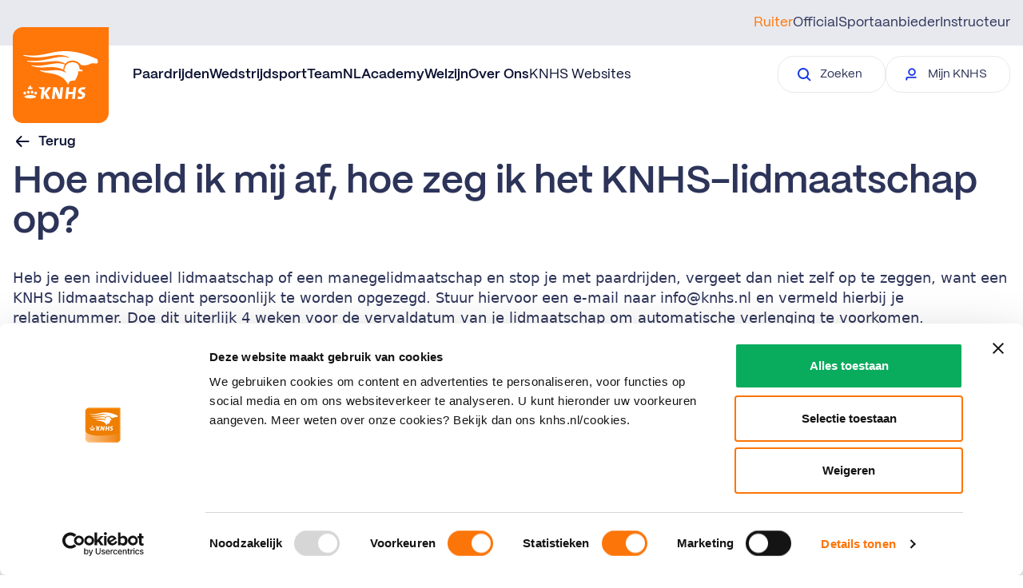

--- FILE ---
content_type: text/html; charset=utf-8
request_url: https://www.knhs.nl/helpdesk/knhs-lidmaatschap/hoe-meld-ik-mij-af-hoe-zeg-ik-het-knhs-lidmaatschap-op
body_size: 42521
content:
    
    
    

<!DOCTYPE html>
<html lang="nl">
<head>
    
<title>KNHS</title>
<link rel="canonical" href="https://www.knhs.nl/helpdesk/knhs-lidmaatschap/hoe-meld-ik-mij-af-hoe-zeg-ik-het-knhs-lidmaatschap-op" />
<meta name="description" content="Vind alle informatie met betrekking tot de paardensport in Nederland. De KNHS is gevestigd op de prachtige locatie van het Nationaal Hippisch Centrum." />
<meta name="robots" content="index,follow" />
<meta charset="utf-8" />
<meta name="viewport" content="width=device-width, minimum-scale=1, initial-scale=1, shrink-to-fit=no" />
<meta name="format-detection" content="telephone=no" />

    <meta property="og:type" content="Website" />
    <meta property="og:site_name" content="KNHS">
    <meta property="og:url" content="https://www.knhs.nl/helpdesk/knhs-lidmaatschap/hoe-meld-ik-mij-af-hoe-zeg-ik-het-knhs-lidmaatschap-op">
    <meta property="og:title" content="KNHS" />
    <meta property="og:description" content="Vind alle informatie met betrekking tot de paardensport in Nederland. De KNHS is gevestigd op de prachtige locatie van het Nationaal Hippisch Centrum." />
    <meta property="og:image:width" content="1200" />
    <meta property="og:image:height" content="630" />
    <meta property="og:image" content="" />

    <meta name="twitter:image" content="">
    <meta name="twitter:site" content="KNHSNederland">
    <meta name="twitter:card" content="summary_large_image">
    <meta name="twitter:title" content="KNHS">
    <meta name="twitter:description" content="Vind alle informatie met betrekking tot de paardensport in Nederland. De KNHS is gevestigd op de prachtige locatie van het Nationaal Hippisch Centrum.">




    <link rel="icon" sizes="any" href="/dist/favicon.ico" />
    <link rel="icon" type="image/svg+xml" href="/dist/icon.svg" />
    <link rel="apple-touch-icon" href="/dist/apple-touch-icon.png" />
    <link rel="manifest" href="/dist/manifest.webmanifest" />







    <link rel="stylesheet" href="/dist/css/main.css" />


<script>
    (function () {
        var script = document.createElement('script');
        script.type = 'text/javascript';
        script.src = "https://webchat.mitel.io/bootstrapper.js?accountid%3DNWJiYmU5MmYtOTQ3YS00NTRiLThlNGQtNWZmN2E1Yzc3MTE2%26chatname%3DQ2hhdA%3D%3D";
        document.head.appendChild(script);
    })();
</script>

<!-- Google Tag Manager -->
<script>
    (function (w, d, s, l, i) {
        w[l] = w[l] || []; w[l].push({
            'gtm.start':
                new Date().getTime(), event: 'gtm.js'
        }); var f = d.getElementsByTagName(s)[0],
            j = d.createElement(s), dl = l != 'dataLayer' ? '&l=' + l : ''; j.async = true; j.src =
                'https://www.googletagmanager.com/gtm.js?id=' + i + dl; f.parentNode.insertBefore(j, f);
    })(window, document, 'script', 'dataLayer', 'GTM-5FLLKP');
</script>
<!-- End Google Tag Manager -->

<link href="/dist/css/page-detail-header.component.css?d=639017902801783084" rel="stylesheet"><link href="/dist/css/help-center-article.page.css?d=639017902801783084" rel="stylesheet"><link href="/dist/css/download-accordion.component.css?d=639017902801783084" rel="stylesheet">

<script type="text/javascript">!function(T,l,y){var S=T.location,k="script",D="instrumentationKey",C="ingestionendpoint",I="disableExceptionTracking",E="ai.device.",b="toLowerCase",w="crossOrigin",N="POST",e="appInsightsSDK",t=y.name||"appInsights";(y.name||T[e])&&(T[e]=t);var n=T[t]||function(d){var g=!1,f=!1,m={initialize:!0,queue:[],sv:"5",version:2,config:d};function v(e,t){var n={},a="Browser";return n[E+"id"]=a[b](),n[E+"type"]=a,n["ai.operation.name"]=S&&S.pathname||"_unknown_",n["ai.internal.sdkVersion"]="javascript:snippet_"+(m.sv||m.version),{time:function(){var e=new Date;function t(e){var t=""+e;return 1===t.length&&(t="0"+t),t}return e.getUTCFullYear()+"-"+t(1+e.getUTCMonth())+"-"+t(e.getUTCDate())+"T"+t(e.getUTCHours())+":"+t(e.getUTCMinutes())+":"+t(e.getUTCSeconds())+"."+((e.getUTCMilliseconds()/1e3).toFixed(3)+"").slice(2,5)+"Z"}(),iKey:e,name:"Microsoft.ApplicationInsights."+e.replace(/-/g,"")+"."+t,sampleRate:100,tags:n,data:{baseData:{ver:2}}}}var h=d.url||y.src;if(h){function a(e){var t,n,a,i,r,o,s,c,u,p,l;g=!0,m.queue=[],f||(f=!0,t=h,s=function(){var e={},t=d.connectionString;if(t)for(var n=t.split(";"),a=0;a<n.length;a++){var i=n[a].split("=");2===i.length&&(e[i[0][b]()]=i[1])}if(!e[C]){var r=e.endpointsuffix,o=r?e.location:null;e[C]="https://"+(o?o+".":"")+"dc."+(r||"services.visualstudio.com")}return e}(),c=s[D]||d[D]||"",u=s[C],p=u?u+"/v2/track":d.endpointUrl,(l=[]).push((n="SDK LOAD Failure: Failed to load Application Insights SDK script (See stack for details)",a=t,i=p,(o=(r=v(c,"Exception")).data).baseType="ExceptionData",o.baseData.exceptions=[{typeName:"SDKLoadFailed",message:n.replace(/\./g,"-"),hasFullStack:!1,stack:n+"\nSnippet failed to load ["+a+"] -- Telemetry is disabled\nHelp Link: https://go.microsoft.com/fwlink/?linkid=2128109\nHost: "+(S&&S.pathname||"_unknown_")+"\nEndpoint: "+i,parsedStack:[]}],r)),l.push(function(e,t,n,a){var i=v(c,"Message"),r=i.data;r.baseType="MessageData";var o=r.baseData;return o.message='AI (Internal): 99 message:"'+("SDK LOAD Failure: Failed to load Application Insights SDK script (See stack for details) ("+n+")").replace(/\"/g,"")+'"',o.properties={endpoint:a},i}(0,0,t,p)),function(e,t){if(JSON){var n=T.fetch;if(n&&!y.useXhr)n(t,{method:N,body:JSON.stringify(e),mode:"cors"});else if(XMLHttpRequest){var a=new XMLHttpRequest;a.open(N,t),a.setRequestHeader("Content-type","application/json"),a.send(JSON.stringify(e))}}}(l,p))}function i(e,t){f||setTimeout(function(){!t&&m.core||a()},500)}var e=function(){var n=l.createElement(k);n.src=h;var e=y[w];return!e&&""!==e||"undefined"==n[w]||(n[w]=e),n.onload=i,n.onerror=a,n.onreadystatechange=function(e,t){"loaded"!==n.readyState&&"complete"!==n.readyState||i(0,t)},n}();y.ld<0?l.getElementsByTagName("head")[0].appendChild(e):setTimeout(function(){l.getElementsByTagName(k)[0].parentNode.appendChild(e)},y.ld||0)}try{m.cookie=l.cookie}catch(p){}function t(e){for(;e.length;)!function(t){m[t]=function(){var e=arguments;g||m.queue.push(function(){m[t].apply(m,e)})}}(e.pop())}var n="track",r="TrackPage",o="TrackEvent";t([n+"Event",n+"PageView",n+"Exception",n+"Trace",n+"DependencyData",n+"Metric",n+"PageViewPerformance","start"+r,"stop"+r,"start"+o,"stop"+o,"addTelemetryInitializer","setAuthenticatedUserContext","clearAuthenticatedUserContext","flush"]),m.SeverityLevel={Verbose:0,Information:1,Warning:2,Error:3,Critical:4};var s=(d.extensionConfig||{}).ApplicationInsightsAnalytics||{};if(!0!==d[I]&&!0!==s[I]){var c="onerror";t(["_"+c]);var u=T[c];T[c]=function(e,t,n,a,i){var r=u&&u(e,t,n,a,i);return!0!==r&&m["_"+c]({message:e,url:t,lineNumber:n,columnNumber:a,error:i}),r},d.autoExceptionInstrumented=!0}return m}(y.cfg);function a(){y.onInit&&y.onInit(n)}(T[t]=n).queue&&0===n.queue.length?(n.queue.push(a),n.trackPageView({})):a()}(window,document,{
src: "https://js.monitor.azure.com/scripts/b/ai.2.min.js", // The SDK URL Source
crossOrigin: "anonymous", 
cfg: { // Application Insights Configuration
    connectionString: 'InstrumentationKey=49dcfa26-a9d5-4982-adef-e7bfbaec3c3b;IngestionEndpoint=https://westeurope-5.in.applicationinsights.azure.com/;LiveEndpoint=https://westeurope.livediagnostics.monitor.azure.com/;ApplicationId=a6391034-58a5-4c80-a65a-225241b37c97'
}});</script></head>
<body>

    <!-- Google Tag Manager (noscript) -->
<noscript>
    <iframe src="https://www.googletagmanager.com/ns.html?id=GTM-5FLLKP"
            height="0" width="0" style="display:none;visibility:hidden"></iframe>
</noscript>
<!-- End Google Tag Manager (noscript) -->


    
<div id="mobile-nav">
    <mobile-nav :navigation="[{&quot;Type&quot;:&quot;Ruiter&quot;,&quot;PageUrl&quot;:&quot;https://www.knhs.nl/&quot;,&quot;Active&quot;:false,&quot;NavigationLinks&quot;:[{&quot;MainLink&quot;:{&quot;Text&quot;:&quot;Paardrijden&quot;,&quot;Url&quot;:&quot;https://www.knhs.nl/lidmaatschap&quot;,&quot;Target&quot;:&quot;_self&quot;,&quot;Active&quot;:false},&quot;SubItems&quot;:[{&quot;Text&quot;:&quot;Beginnen met paardrijden&quot;,&quot;Url&quot;:&quot;https://www.knhs.nl/beginnen-met-paardrijden&quot;,&quot;Target&quot;:&quot;_self&quot;,&quot;Active&quot;:false},{&quot;Text&quot;:&quot;Vind een manege&quot;,&quot;Url&quot;:&quot;https://www.knhs.nl/vind-een-manege&quot;,&quot;Target&quot;:&quot;_self&quot;,&quot;Active&quot;:false},{&quot;Text&quot;:&quot;Leren paardrijden&quot;,&quot;Url&quot;:&quot;https://www.knhs.nl/leren-paardrijden&quot;,&quot;Target&quot;:&quot;_self&quot;,&quot;Active&quot;:false},{&quot;Text&quot;:&quot;Lidmaatschap&quot;,&quot;Url&quot;:&quot;https://www.knhs.nl/lidmaatschap&quot;,&quot;Target&quot;:&quot;_self&quot;,&quot;Active&quot;:false},{&quot;Text&quot;:&quot;Disciplines&quot;,&quot;Url&quot;:&quot;https://www.knhs.nl/disciplines&quot;,&quot;Target&quot;:&quot;_self&quot;,&quot;Active&quot;:false}]},{&quot;MainLink&quot;:{&quot;Text&quot;:&quot;Wedstrijdsport&quot;,&quot;Url&quot;:&quot;&quot;,&quot;Target&quot;:&quot;_self&quot;,&quot;Active&quot;:false},&quot;SubItems&quot;:[{&quot;Text&quot;:&quot;Indoorkampioenschappen&quot;,&quot;Url&quot;:&quot;https://www.knhs.nl/wedstrijd-rijden/indoorkampioenschappen&quot;,&quot;Target&quot;:&quot;_self&quot;,&quot;Active&quot;:false},{&quot;Text&quot;:&quot;Wedstrijden rijden&quot;,&quot;Url&quot;:&quot;https://www.knhs.nl/wedstrijd-rijden&quot;,&quot;Target&quot;:&quot;_self&quot;,&quot;Active&quot;:false},{&quot;Text&quot;:&quot;Startpas&quot;,&quot;Url&quot;:&quot;https://www.knhs.nl/startpas&quot;,&quot;Target&quot;:&quot;_self&quot;,&quot;Active&quot;:false},{&quot;Text&quot;:&quot;Wedstrijdkalender&quot;,&quot;Url&quot;:&quot;https://www.mijnknhs.nl/Games/SearchGames/Index&quot;,&quot;Target&quot;:&quot;_blank&quot;,&quot;Active&quot;:false},{&quot;Text&quot;:&quot;Reglementen&quot;,&quot;Url&quot;:&quot;https://www.knhs.nl/reglementen&quot;,&quot;Target&quot;:&quot;_self&quot;,&quot;Active&quot;:false},{&quot;Text&quot;:&quot;Competities&quot;,&quot;Url&quot;:&quot;https://www.knhs.nl/wedstrijd-rijden/competities&quot;,&quot;Target&quot;:&quot;_self&quot;,&quot;Active&quot;:false},{&quot;Text&quot;:&quot;Internationale wedstrijden&quot;,&quot;Url&quot;:&quot;https://www.knhs.nl/topsport/meedoen-aan-internationale-wedstrijden&quot;,&quot;Target&quot;:&quot;_self&quot;,&quot;Active&quot;:false},{&quot;Text&quot;:&quot;Topsport&quot;,&quot;Url&quot;:&quot;https://www.knhs.nl/topsport&quot;,&quot;Target&quot;:&quot;_self&quot;,&quot;Active&quot;:false}]},{&quot;MainLink&quot;:{&quot;Text&quot;:&quot;TeamNL&quot;,&quot;Url&quot;:&quot;https://www.knhs.nl/helpdesk&quot;,&quot;Target&quot;:&quot;_self&quot;,&quot;Active&quot;:false},&quot;SubItems&quot;:[{&quot;Text&quot;:&quot;Wij zijn TeamNL&quot;,&quot;Url&quot;:&quot;https://www.knhs.nl/teamnl&quot;,&quot;Target&quot;:&quot;_self&quot;,&quot;Active&quot;:false},{&quot;Text&quot;:&quot;Parijs 2024&quot;,&quot;Url&quot;:&quot;https://www.knhs.nl/teamnl/road-to-paris&quot;,&quot;Target&quot;:&quot;_self&quot;,&quot;Active&quot;:false},{&quot;Text&quot;:&quot;Informatie over TeamNL ruiters&quot;,&quot;Url&quot;:&quot;https://www.knhs.nl/media-guide&quot;,&quot;Target&quot;:&quot;_self&quot;,&quot;Active&quot;:false},{&quot;Text&quot;:&quot;TeamNL Eregalerij&quot;,&quot;Url&quot;:&quot;https://www.knhs.nl/teamnl/eregalerij-teamnl&quot;,&quot;Target&quot;:&quot;_self&quot;,&quot;Active&quot;:false}]},{&quot;MainLink&quot;:{&quot;Text&quot;:&quot;Academy&quot;,&quot;Url&quot;:&quot;&quot;,&quot;Target&quot;:&quot;_self&quot;,&quot;Active&quot;:false},&quot;SubItems&quot;:[{&quot;Text&quot;:&quot;Tips voor ruiters&quot;,&quot;Url&quot;:&quot;https://www.knhs.nl/tips-voor-ruiters&quot;,&quot;Target&quot;:&quot;_self&quot;,&quot;Active&quot;:false},{&quot;Text&quot;:&quot;Official worden&quot;,&quot;Url&quot;:&quot;https://www.knhs.nl/officialopleidingen&quot;,&quot;Target&quot;:&quot;_self&quot;,&quot;Active&quot;:false},{&quot;Text&quot;:&quot;Instructeur worden&quot;,&quot;Url&quot;:&quot;https://www.knhs.nl/instructeursopleidingen&quot;,&quot;Target&quot;:&quot;_self&quot;,&quot;Active&quot;:false},{&quot;Text&quot;:&quot;KNHS-leermodules&quot;,&quot;Url&quot;:&quot;https://www.knhs.nl/knhs-leermodules&quot;,&quot;Target&quot;:&quot;_self&quot;,&quot;Active&quot;:false}]},{&quot;MainLink&quot;:{&quot;Text&quot;:&quot;Welzijn&quot;,&quot;Url&quot;:&quot;https://www.knhs.nl/welzijn&quot;,&quot;Target&quot;:&quot;_self&quot;,&quot;Active&quot;:false},&quot;SubItems&quot;:[]},{&quot;MainLink&quot;:{&quot;Text&quot;:&quot;Over Ons&quot;,&quot;Url&quot;:&quot;&quot;,&quot;Target&quot;:&quot;_self&quot;,&quot;Active&quot;:false},&quot;SubItems&quot;:[{&quot;Text&quot;:&quot;Contact&quot;,&quot;Url&quot;:&quot;https://www.knhs.nl/over-ons/contact&quot;,&quot;Target&quot;:&quot;_self&quot;,&quot;Active&quot;:false},{&quot;Text&quot;:&quot;Wat doet de KNHS&quot;,&quot;Url&quot;:&quot;https://www.knhs.nl/over-ons/wat-doet-de-knhs&quot;,&quot;Target&quot;:&quot;_self&quot;,&quot;Active&quot;:false},{&quot;Text&quot;:&quot;Organisatiestructuur&quot;,&quot;Url&quot;:&quot;https://www.knhs.nl/over-ons/organisatiestructuur&quot;,&quot;Target&quot;:&quot;_self&quot;,&quot;Active&quot;:false},{&quot;Text&quot;:&quot;JongKNHS&quot;,&quot;Url&quot;:&quot;https://www.knhs.nl/over-ons/jong-knhs&quot;,&quot;Target&quot;:&quot;_self&quot;,&quot;Active&quot;:false},{&quot;Text&quot;:&quot;Werken bij&quot;,&quot;Url&quot;:&quot;https://www.knhs.nl/over-ons/werken-bij-de-knhs&quot;,&quot;Target&quot;:&quot;_self&quot;,&quot;Active&quot;:false},{&quot;Text&quot;:&quot;Partner worden&quot;,&quot;Url&quot;:&quot;https://www.knhs.nl/over-ons/partners&quot;,&quot;Target&quot;:&quot;_self&quot;,&quot;Active&quot;:false},{&quot;Text&quot;:&quot;Webshop&quot;,&quot;Url&quot;:&quot;https://www.ej.nl/thema-shops/knhs-webshop/&quot;,&quot;Target&quot;:&quot;_blank&quot;,&quot;Active&quot;:false},{&quot;Text&quot;:&quot;100 jaar KNHS&quot;,&quot;Url&quot;:&quot;https://www.knhs.nl/over-ons/historie&quot;,&quot;Target&quot;:&quot;_self&quot;,&quot;Active&quot;:false}]}]},{&quot;Type&quot;:&quot;Official&quot;,&quot;PageUrl&quot;:&quot;https://www.knhs.nl/officials&quot;,&quot;Active&quot;:false,&quot;NavigationLinks&quot;:[{&quot;MainLink&quot;:{&quot;Text&quot;:&quot;Licentiereglement&quot;,&quot;Url&quot;:&quot;https://www.knhs.nl/officials/licentiereglement&quot;,&quot;Target&quot;:&quot;_self&quot;,&quot;Active&quot;:false},&quot;SubItems&quot;:[]},{&quot;MainLink&quot;:{&quot;Text&quot;:&quot;Officialopleidingen&quot;,&quot;Url&quot;:&quot;https://www.knhs.nl/officialopleidingen&quot;,&quot;Target&quot;:&quot;_self&quot;,&quot;Active&quot;:false},&quot;SubItems&quot;:[]}]},{&quot;Type&quot;:&quot;Sportaanbieder&quot;,&quot;PageUrl&quot;:&quot;https://www.knhs.nl/onze-sportaanbieders&quot;,&quot;Active&quot;:false,&quot;NavigationLinks&quot;:[{&quot;MainLink&quot;:{&quot;Text&quot;:&quot;Partner in Paardrijden Licentie&quot;,&quot;Url&quot;:&quot;https://www.knhs.nl/partnerlicentie&quot;,&quot;Target&quot;:&quot;_self&quot;,&quot;Active&quot;:false},&quot;SubItems&quot;:[]},{&quot;MainLink&quot;:{&quot;Text&quot;:&quot;Praktische informatie&quot;,&quot;Url&quot;:&quot;&quot;,&quot;Target&quot;:&quot;_self&quot;,&quot;Active&quot;:false},&quot;SubItems&quot;:[{&quot;Text&quot;:&quot;Wedstrijdorganisatie&quot;,&quot;Url&quot;:&quot;https://www.knhs.nl/onze-sportaanbieders/organiseren&quot;,&quot;Target&quot;:&quot;_self&quot;,&quot;Active&quot;:false},{&quot;Text&quot;:&quot;Financi\u00EBn en subsidies&quot;,&quot;Url&quot;:&quot;https://www.knhs.nl/onze-sportaanbieders/financien-en-subsidies&quot;,&quot;Target&quot;:&quot;_self&quot;,&quot;Active&quot;:false},{&quot;Text&quot;:&quot;Juridisch en verzekeringen&quot;,&quot;Url&quot;:&quot;https://www.knhs.nl/onze-sportaanbieders/juridisch-en-verzekeringen&quot;,&quot;Target&quot;:&quot;_self&quot;,&quot;Active&quot;:false},{&quot;Text&quot;:&quot;Verduurzaming accommodatie&quot;,&quot;Url&quot;:&quot;https://www.knhs.nl/onze-sportaanbieders/accommodaties&quot;,&quot;Target&quot;:&quot;_self&quot;,&quot;Active&quot;:false},{&quot;Text&quot;:&quot;Campagnes en Acties&quot;,&quot;Url&quot;:&quot;https://www.knhs.nl/onze-sportaanbieders/campagnes-en-acties&quot;,&quot;Target&quot;:&quot;_self&quot;,&quot;Active&quot;:false},{&quot;Text&quot;:&quot;Vacatureplatform Horse\u0026Work&quot;,&quot;Url&quot;:&quot;https://www.knhs.nl/onze-sportaanbieders/vacatureplatform-horsework&quot;,&quot;Target&quot;:&quot;_self&quot;,&quot;Active&quot;:false}]},{&quot;MainLink&quot;:{&quot;Text&quot;:&quot;Verenigingen&quot;,&quot;Url&quot;:&quot;https://www.knhs.nl/onze-sportaanbieders/verenigingen&quot;,&quot;Target&quot;:&quot;_self&quot;,&quot;Active&quot;:false},&quot;SubItems&quot;:[]},{&quot;MainLink&quot;:{&quot;Text&quot;:&quot;KNHS Manegesportteam&quot;,&quot;Url&quot;:&quot;https://www.knhs.nl/onze-sportaanbieders/knhs-manegesportteam&quot;,&quot;Target&quot;:&quot;_self&quot;,&quot;Active&quot;:false},&quot;SubItems&quot;:[]}]},{&quot;Type&quot;:&quot;Instructeur&quot;,&quot;PageUrl&quot;:&quot;https://www.knhs.nl/instructeurs&quot;,&quot;Active&quot;:false,&quot;NavigationLinks&quot;:[{&quot;MainLink&quot;:{&quot;Text&quot;:&quot;Instructeursopleidingen&quot;,&quot;Url&quot;:&quot;https://www.knhs.nl/instructeursopleidingen&quot;,&quot;Target&quot;:&quot;_self&quot;,&quot;Active&quot;:false},&quot;SubItems&quot;:[]},{&quot;MainLink&quot;:{&quot;Text&quot;:&quot;Beroepsgroep Hippische Instructeurs&quot;,&quot;Url&quot;:&quot;https://www.knhs.nl/instructeurs/beroepsgroep-hippische-instructeurs&quot;,&quot;Target&quot;:&quot;_self&quot;,&quot;Active&quot;:false},&quot;SubItems&quot;:[]}]}]" nav-type="Ruiter"
        :secondary-nav="{&quot;Text&quot;:&quot;KNHS Websites&quot;,&quot;Url&quot;:&quot;https://www.knhs.nl/knhs-websites&quot;,&quot;Target&quot;:&quot;_self&quot;,&quot;Active&quot;:false}"
        :popular-topics="[{&quot;Link&quot;:{&quot;Text&quot;:&quot;Download de Harnachementgids&quot;,&quot;Url&quot;:&quot;/reglementen/harnachementsgids/download-de-harnachementgids&quot;,&quot;Target&quot;:&quot;_self&quot;,&quot;Active&quot;:false},&quot;SubText&quot;:&quot;&quot;},{&quot;Link&quot;:{&quot;Text&quot;:&quot;Reglementen&quot;,&quot;Url&quot;:&quot;/reglementen&quot;,&quot;Target&quot;:&quot;_self&quot;,&quot;Active&quot;:false},&quot;SubText&quot;:&quot;&quot;},{&quot;Link&quot;:{&quot;Text&quot;:&quot;Beginnen met wedstrijden rijden&quot;,&quot;Url&quot;:&quot;/wedstrijd-rijden/beginnen-met-wedstrijden-rijden&quot;,&quot;Target&quot;:&quot;_self&quot;,&quot;Active&quot;:false},&quot;SubText&quot;:&quot;&quot;},{&quot;Link&quot;:{&quot;Text&quot;:&quot;Helpdesk&quot;,&quot;Url&quot;:&quot;/helpdesk&quot;,&quot;Target&quot;:&quot;_self&quot;,&quot;Active&quot;:false},&quot;SubText&quot;:&quot;&quot;}]" :knhsbutton="{&quot;Text&quot;:&quot;Mijn KNHS&quot;,&quot;Url&quot;:&quot;https://www.mijnknhs.nl/&quot;,&quot;Target&quot;:&quot;_blank&quot;,&quot;Active&quot;:false}"
        :contactbutton="{&quot;Text&quot;:&quot;Neem contact op&quot;,&quot;Url&quot;:&quot;https://www.knhs.nl/over-ons/contact&quot;,&quot;Target&quot;:&quot;_self&quot;,&quot;Active&quot;:false}"></mobile-nav>
</div>

<div id="desktop-nav">
    <desktop-nav :navigation="[{&quot;Type&quot;:&quot;Ruiter&quot;,&quot;PageUrl&quot;:&quot;https://www.knhs.nl/&quot;,&quot;Active&quot;:false,&quot;NavigationLinks&quot;:[{&quot;MainLink&quot;:{&quot;Text&quot;:&quot;Paardrijden&quot;,&quot;Url&quot;:&quot;https://www.knhs.nl/lidmaatschap&quot;,&quot;Target&quot;:&quot;_self&quot;,&quot;Active&quot;:false},&quot;SubItems&quot;:[{&quot;Text&quot;:&quot;Beginnen met paardrijden&quot;,&quot;Url&quot;:&quot;https://www.knhs.nl/beginnen-met-paardrijden&quot;,&quot;Target&quot;:&quot;_self&quot;,&quot;Active&quot;:false},{&quot;Text&quot;:&quot;Vind een manege&quot;,&quot;Url&quot;:&quot;https://www.knhs.nl/vind-een-manege&quot;,&quot;Target&quot;:&quot;_self&quot;,&quot;Active&quot;:false},{&quot;Text&quot;:&quot;Leren paardrijden&quot;,&quot;Url&quot;:&quot;https://www.knhs.nl/leren-paardrijden&quot;,&quot;Target&quot;:&quot;_self&quot;,&quot;Active&quot;:false},{&quot;Text&quot;:&quot;Lidmaatschap&quot;,&quot;Url&quot;:&quot;https://www.knhs.nl/lidmaatschap&quot;,&quot;Target&quot;:&quot;_self&quot;,&quot;Active&quot;:false},{&quot;Text&quot;:&quot;Disciplines&quot;,&quot;Url&quot;:&quot;https://www.knhs.nl/disciplines&quot;,&quot;Target&quot;:&quot;_self&quot;,&quot;Active&quot;:false}]},{&quot;MainLink&quot;:{&quot;Text&quot;:&quot;Wedstrijdsport&quot;,&quot;Url&quot;:&quot;&quot;,&quot;Target&quot;:&quot;_self&quot;,&quot;Active&quot;:false},&quot;SubItems&quot;:[{&quot;Text&quot;:&quot;Indoorkampioenschappen&quot;,&quot;Url&quot;:&quot;https://www.knhs.nl/wedstrijd-rijden/indoorkampioenschappen&quot;,&quot;Target&quot;:&quot;_self&quot;,&quot;Active&quot;:false},{&quot;Text&quot;:&quot;Wedstrijden rijden&quot;,&quot;Url&quot;:&quot;https://www.knhs.nl/wedstrijd-rijden&quot;,&quot;Target&quot;:&quot;_self&quot;,&quot;Active&quot;:false},{&quot;Text&quot;:&quot;Startpas&quot;,&quot;Url&quot;:&quot;https://www.knhs.nl/startpas&quot;,&quot;Target&quot;:&quot;_self&quot;,&quot;Active&quot;:false},{&quot;Text&quot;:&quot;Wedstrijdkalender&quot;,&quot;Url&quot;:&quot;https://www.mijnknhs.nl/Games/SearchGames/Index&quot;,&quot;Target&quot;:&quot;_blank&quot;,&quot;Active&quot;:false},{&quot;Text&quot;:&quot;Reglementen&quot;,&quot;Url&quot;:&quot;https://www.knhs.nl/reglementen&quot;,&quot;Target&quot;:&quot;_self&quot;,&quot;Active&quot;:false},{&quot;Text&quot;:&quot;Competities&quot;,&quot;Url&quot;:&quot;https://www.knhs.nl/wedstrijd-rijden/competities&quot;,&quot;Target&quot;:&quot;_self&quot;,&quot;Active&quot;:false},{&quot;Text&quot;:&quot;Internationale wedstrijden&quot;,&quot;Url&quot;:&quot;https://www.knhs.nl/topsport/meedoen-aan-internationale-wedstrijden&quot;,&quot;Target&quot;:&quot;_self&quot;,&quot;Active&quot;:false},{&quot;Text&quot;:&quot;Topsport&quot;,&quot;Url&quot;:&quot;https://www.knhs.nl/topsport&quot;,&quot;Target&quot;:&quot;_self&quot;,&quot;Active&quot;:false}]},{&quot;MainLink&quot;:{&quot;Text&quot;:&quot;TeamNL&quot;,&quot;Url&quot;:&quot;https://www.knhs.nl/helpdesk&quot;,&quot;Target&quot;:&quot;_self&quot;,&quot;Active&quot;:false},&quot;SubItems&quot;:[{&quot;Text&quot;:&quot;Wij zijn TeamNL&quot;,&quot;Url&quot;:&quot;https://www.knhs.nl/teamnl&quot;,&quot;Target&quot;:&quot;_self&quot;,&quot;Active&quot;:false},{&quot;Text&quot;:&quot;Parijs 2024&quot;,&quot;Url&quot;:&quot;https://www.knhs.nl/teamnl/road-to-paris&quot;,&quot;Target&quot;:&quot;_self&quot;,&quot;Active&quot;:false},{&quot;Text&quot;:&quot;Informatie over TeamNL ruiters&quot;,&quot;Url&quot;:&quot;https://www.knhs.nl/media-guide&quot;,&quot;Target&quot;:&quot;_self&quot;,&quot;Active&quot;:false},{&quot;Text&quot;:&quot;TeamNL Eregalerij&quot;,&quot;Url&quot;:&quot;https://www.knhs.nl/teamnl/eregalerij-teamnl&quot;,&quot;Target&quot;:&quot;_self&quot;,&quot;Active&quot;:false}]},{&quot;MainLink&quot;:{&quot;Text&quot;:&quot;Academy&quot;,&quot;Url&quot;:&quot;&quot;,&quot;Target&quot;:&quot;_self&quot;,&quot;Active&quot;:false},&quot;SubItems&quot;:[{&quot;Text&quot;:&quot;Tips voor ruiters&quot;,&quot;Url&quot;:&quot;https://www.knhs.nl/tips-voor-ruiters&quot;,&quot;Target&quot;:&quot;_self&quot;,&quot;Active&quot;:false},{&quot;Text&quot;:&quot;Official worden&quot;,&quot;Url&quot;:&quot;https://www.knhs.nl/officialopleidingen&quot;,&quot;Target&quot;:&quot;_self&quot;,&quot;Active&quot;:false},{&quot;Text&quot;:&quot;Instructeur worden&quot;,&quot;Url&quot;:&quot;https://www.knhs.nl/instructeursopleidingen&quot;,&quot;Target&quot;:&quot;_self&quot;,&quot;Active&quot;:false},{&quot;Text&quot;:&quot;KNHS-leermodules&quot;,&quot;Url&quot;:&quot;https://www.knhs.nl/knhs-leermodules&quot;,&quot;Target&quot;:&quot;_self&quot;,&quot;Active&quot;:false}]},{&quot;MainLink&quot;:{&quot;Text&quot;:&quot;Welzijn&quot;,&quot;Url&quot;:&quot;https://www.knhs.nl/welzijn&quot;,&quot;Target&quot;:&quot;_self&quot;,&quot;Active&quot;:false},&quot;SubItems&quot;:[]},{&quot;MainLink&quot;:{&quot;Text&quot;:&quot;Over Ons&quot;,&quot;Url&quot;:&quot;&quot;,&quot;Target&quot;:&quot;_self&quot;,&quot;Active&quot;:false},&quot;SubItems&quot;:[{&quot;Text&quot;:&quot;Contact&quot;,&quot;Url&quot;:&quot;https://www.knhs.nl/over-ons/contact&quot;,&quot;Target&quot;:&quot;_self&quot;,&quot;Active&quot;:false},{&quot;Text&quot;:&quot;Wat doet de KNHS&quot;,&quot;Url&quot;:&quot;https://www.knhs.nl/over-ons/wat-doet-de-knhs&quot;,&quot;Target&quot;:&quot;_self&quot;,&quot;Active&quot;:false},{&quot;Text&quot;:&quot;Organisatiestructuur&quot;,&quot;Url&quot;:&quot;https://www.knhs.nl/over-ons/organisatiestructuur&quot;,&quot;Target&quot;:&quot;_self&quot;,&quot;Active&quot;:false},{&quot;Text&quot;:&quot;JongKNHS&quot;,&quot;Url&quot;:&quot;https://www.knhs.nl/over-ons/jong-knhs&quot;,&quot;Target&quot;:&quot;_self&quot;,&quot;Active&quot;:false},{&quot;Text&quot;:&quot;Werken bij&quot;,&quot;Url&quot;:&quot;https://www.knhs.nl/over-ons/werken-bij-de-knhs&quot;,&quot;Target&quot;:&quot;_self&quot;,&quot;Active&quot;:false},{&quot;Text&quot;:&quot;Partner worden&quot;,&quot;Url&quot;:&quot;https://www.knhs.nl/over-ons/partners&quot;,&quot;Target&quot;:&quot;_self&quot;,&quot;Active&quot;:false},{&quot;Text&quot;:&quot;Webshop&quot;,&quot;Url&quot;:&quot;https://www.ej.nl/thema-shops/knhs-webshop/&quot;,&quot;Target&quot;:&quot;_blank&quot;,&quot;Active&quot;:false},{&quot;Text&quot;:&quot;100 jaar KNHS&quot;,&quot;Url&quot;:&quot;https://www.knhs.nl/over-ons/historie&quot;,&quot;Target&quot;:&quot;_self&quot;,&quot;Active&quot;:false}]}]},{&quot;Type&quot;:&quot;Official&quot;,&quot;PageUrl&quot;:&quot;https://www.knhs.nl/officials&quot;,&quot;Active&quot;:false,&quot;NavigationLinks&quot;:[{&quot;MainLink&quot;:{&quot;Text&quot;:&quot;Licentiereglement&quot;,&quot;Url&quot;:&quot;https://www.knhs.nl/officials/licentiereglement&quot;,&quot;Target&quot;:&quot;_self&quot;,&quot;Active&quot;:false},&quot;SubItems&quot;:[]},{&quot;MainLink&quot;:{&quot;Text&quot;:&quot;Officialopleidingen&quot;,&quot;Url&quot;:&quot;https://www.knhs.nl/officialopleidingen&quot;,&quot;Target&quot;:&quot;_self&quot;,&quot;Active&quot;:false},&quot;SubItems&quot;:[]}]},{&quot;Type&quot;:&quot;Sportaanbieder&quot;,&quot;PageUrl&quot;:&quot;https://www.knhs.nl/onze-sportaanbieders&quot;,&quot;Active&quot;:false,&quot;NavigationLinks&quot;:[{&quot;MainLink&quot;:{&quot;Text&quot;:&quot;Partner in Paardrijden Licentie&quot;,&quot;Url&quot;:&quot;https://www.knhs.nl/partnerlicentie&quot;,&quot;Target&quot;:&quot;_self&quot;,&quot;Active&quot;:false},&quot;SubItems&quot;:[]},{&quot;MainLink&quot;:{&quot;Text&quot;:&quot;Praktische informatie&quot;,&quot;Url&quot;:&quot;&quot;,&quot;Target&quot;:&quot;_self&quot;,&quot;Active&quot;:false},&quot;SubItems&quot;:[{&quot;Text&quot;:&quot;Wedstrijdorganisatie&quot;,&quot;Url&quot;:&quot;https://www.knhs.nl/onze-sportaanbieders/organiseren&quot;,&quot;Target&quot;:&quot;_self&quot;,&quot;Active&quot;:false},{&quot;Text&quot;:&quot;Financi\u00EBn en subsidies&quot;,&quot;Url&quot;:&quot;https://www.knhs.nl/onze-sportaanbieders/financien-en-subsidies&quot;,&quot;Target&quot;:&quot;_self&quot;,&quot;Active&quot;:false},{&quot;Text&quot;:&quot;Juridisch en verzekeringen&quot;,&quot;Url&quot;:&quot;https://www.knhs.nl/onze-sportaanbieders/juridisch-en-verzekeringen&quot;,&quot;Target&quot;:&quot;_self&quot;,&quot;Active&quot;:false},{&quot;Text&quot;:&quot;Verduurzaming accommodatie&quot;,&quot;Url&quot;:&quot;https://www.knhs.nl/onze-sportaanbieders/accommodaties&quot;,&quot;Target&quot;:&quot;_self&quot;,&quot;Active&quot;:false},{&quot;Text&quot;:&quot;Campagnes en Acties&quot;,&quot;Url&quot;:&quot;https://www.knhs.nl/onze-sportaanbieders/campagnes-en-acties&quot;,&quot;Target&quot;:&quot;_self&quot;,&quot;Active&quot;:false},{&quot;Text&quot;:&quot;Vacatureplatform Horse\u0026Work&quot;,&quot;Url&quot;:&quot;https://www.knhs.nl/onze-sportaanbieders/vacatureplatform-horsework&quot;,&quot;Target&quot;:&quot;_self&quot;,&quot;Active&quot;:false}]},{&quot;MainLink&quot;:{&quot;Text&quot;:&quot;Verenigingen&quot;,&quot;Url&quot;:&quot;https://www.knhs.nl/onze-sportaanbieders/verenigingen&quot;,&quot;Target&quot;:&quot;_self&quot;,&quot;Active&quot;:false},&quot;SubItems&quot;:[]},{&quot;MainLink&quot;:{&quot;Text&quot;:&quot;KNHS Manegesportteam&quot;,&quot;Url&quot;:&quot;https://www.knhs.nl/onze-sportaanbieders/knhs-manegesportteam&quot;,&quot;Target&quot;:&quot;_self&quot;,&quot;Active&quot;:false},&quot;SubItems&quot;:[]}]},{&quot;Type&quot;:&quot;Instructeur&quot;,&quot;PageUrl&quot;:&quot;https://www.knhs.nl/instructeurs&quot;,&quot;Active&quot;:false,&quot;NavigationLinks&quot;:[{&quot;MainLink&quot;:{&quot;Text&quot;:&quot;Instructeursopleidingen&quot;,&quot;Url&quot;:&quot;https://www.knhs.nl/instructeursopleidingen&quot;,&quot;Target&quot;:&quot;_self&quot;,&quot;Active&quot;:false},&quot;SubItems&quot;:[]},{&quot;MainLink&quot;:{&quot;Text&quot;:&quot;Beroepsgroep Hippische Instructeurs&quot;,&quot;Url&quot;:&quot;https://www.knhs.nl/instructeurs/beroepsgroep-hippische-instructeurs&quot;,&quot;Target&quot;:&quot;_self&quot;,&quot;Active&quot;:false},&quot;SubItems&quot;:[]}]}]" nav-type="Ruiter"
        :secondary-nav="{&quot;Text&quot;:&quot;KNHS Websites&quot;,&quot;Url&quot;:&quot;https://www.knhs.nl/knhs-websites&quot;,&quot;Target&quot;:&quot;_self&quot;,&quot;Active&quot;:false}"
        :popular-topics="[{&quot;Link&quot;:{&quot;Text&quot;:&quot;Download de Harnachementgids&quot;,&quot;Url&quot;:&quot;/reglementen/harnachementsgids/download-de-harnachementgids&quot;,&quot;Target&quot;:&quot;_self&quot;,&quot;Active&quot;:false},&quot;SubText&quot;:&quot;&quot;},{&quot;Link&quot;:{&quot;Text&quot;:&quot;Reglementen&quot;,&quot;Url&quot;:&quot;/reglementen&quot;,&quot;Target&quot;:&quot;_self&quot;,&quot;Active&quot;:false},&quot;SubText&quot;:&quot;&quot;},{&quot;Link&quot;:{&quot;Text&quot;:&quot;Beginnen met wedstrijden rijden&quot;,&quot;Url&quot;:&quot;/wedstrijd-rijden/beginnen-met-wedstrijden-rijden&quot;,&quot;Target&quot;:&quot;_self&quot;,&quot;Active&quot;:false},&quot;SubText&quot;:&quot;&quot;},{&quot;Link&quot;:{&quot;Text&quot;:&quot;Helpdesk&quot;,&quot;Url&quot;:&quot;/helpdesk&quot;,&quot;Target&quot;:&quot;_self&quot;,&quot;Active&quot;:false},&quot;SubText&quot;:&quot;&quot;}]"
        :popular-keywords="[&quot;KNHS-Tarievenlijst&quot;,&quot;Overstapservice&quot;,&quot;Waar vind ik startlijsten?&quot;,&quot;Dispensatie aanvragen&quot;]" :knhsbutton="{&quot;Text&quot;:&quot;Mijn KNHS&quot;,&quot;Url&quot;:&quot;https://www.mijnknhs.nl/&quot;,&quot;Target&quot;:&quot;_blank&quot;,&quot;Active&quot;:false}"
        :contactbutton="{&quot;Text&quot;:&quot;Neem contact op&quot;,&quot;Url&quot;:&quot;https://www.knhs.nl/over-ons/contact&quot;,&quot;Target&quot;:&quot;_self&quot;,&quot;Active&quot;:false}"></desktop-nav>
</div>

    <main role="main" class="main" tabindex="-1">
            
    
    

<section class="p-detail-hero">

<div class="container">
    <div class="row">
        <div class="col-12">
            <div class="page-control">
                <a class="btn-link btn-link--2" href="https://www.knhs.nl/helpdesk/knhs-lidmaatschap" target="_self"
                   title="Terug">
                    
<svg class="icon icon-arrow" width="24" height="24">
    <use href="/dist/img/sprite.svg#arrow-left" />
</svg>
                    <span>Terug</span>
                </a>
            </div>
        </div>
    </div>
</div></section>

<section class="help-center-article" id="js-help-center-article">
    <header class="help-center-article__header">
        <div class="container">
            <div class="row">
                <div class="col-12">
                            <h1 class="title">Hoe meld ik mij af, hoe zeg ik het KNHS-lidmaatschap op?</h1>
                </div>
            </div>
        </div>
    </header>

    <section class="help-center-article__body">
        <div class="container">
            <div class="row">
                <div class="col-12">
                    <div class="rte">
<div>Heb je een individueel lidmaatschap of een manegelidmaatschap en stop je met paardrijden, vergeet dan niet zelf op te zeggen, want een KNHS lidmaatschap dient persoonlijk te worden opgezegd. Stuur hiervoor een e-mail naar info@knhs.nl en vermeld hierbij je relatienummer. Doe dit uiterlijk 4 weken voor de vervaldatum van je lidmaatschap om automatische verlenging te voorkomen.</div><div><br></div><div>Ben je lid via een KNHS-vereniging, dan kun je het opzeggen regelen via het secretariaat van je vereniging. Het verenigingslidmaatschap loopt per kalenderjaar dus zij moeten dit lidmaatschap voor 1 december bij de KNHS opzeggen.</div><div><br></div><div>Wil je wel lid blijven maar alleen je <a class="" title="https://klantenservice.knhs.nl/topic/ubguvsEcHgL6Yuips/article/Ycm4mqYBM5vSP6KLX" href="https://klantenservice.knhs.nl/topic/ubguvsEcHgL6Yuips/article/Ycm4mqYBM5vSP6KLX" target="_blank" rel="noopener" data-type="inline-link" data-linkid="3WctxtFuw2N7NWYH4">startpas opzeggen</a>? Dat kan natuurlijk ook.&nbsp;</div>                    </div>
                </div>
            </div>
        </div>
    </section>

    <section class="help-center-article__extra">
        <div class="container">
            <div class="row">

                        <div class="col-lg-6">
                            <div class="related">

                                <header class="related__header h4">
                                KNHS-lidmaatschap
                                </header>

                                <div class="related__items">
                                            <a class="item" href="https://www.knhs.nl/helpdesk/sportaanbieders/wat-is-een-verenigingslidmaatschap" target="_self">
                                                <span>Wat is een verenigingslidmaatschap?</span>
                                        
<svg class="icon icon" width="24" height="24">
    <use href="/dist/img/sprite.svg#chevron-right" />
</svg>
                                            </a>
                                            <a class="item" href="https://www.knhs.nl/helpdesk/knhs-lidmaatschap/wat-is-een-manegelidmaatschap" target="_self">
                                                <span>Wat is een manegelidmaatschap?</span>
                                        
<svg class="icon icon" width="24" height="24">
    <use href="/dist/img/sprite.svg#chevron-right" />
</svg>
                                            </a>
                                            <a class="item" href="https://www.knhs.nl/helpdesk/knhs-lidmaatschap/wat-is-mijn-knhs-relatienummer-en-wat-kan-ik-ermee" target="_self">
                                                <span>Wat is mijn KNHS-relatienummer en wat kan ik ermee?</span>
                                        
<svg class="icon icon" width="24" height="24">
    <use href="/dist/img/sprite.svg#chevron-right" />
</svg>
                                            </a>
                                            <a class="item" href="https://www.knhs.nl/helpdesk/wedstrijden/informatie-over-bixie-rijden" target="_self">
                                                <span>Informatie over bixie rijden</span>
                                        
<svg class="icon icon" width="24" height="24">
    <use href="/dist/img/sprite.svg#chevron-right" />
</svg>
                                            </a>
                                            <a class="item" href="https://www.knhs.nl/helpdesk/knhs-lidmaatschap/wat-is-een-individueel-lidmaatschap" target="_self">
                                                <span>Wat is een individueel lidmaatschap?</span>
                                        
<svg class="icon icon" width="24" height="24">
    <use href="/dist/img/sprite.svg#chevron-right" />
</svg>
                                            </a>
                                </div>
                            </div>
                        </div>
            </div>
        </div>
    </section>

    <div class="lightbox js-lightbox">
        <div class="lightbox__controls">
            <button class="js-close" type="button">
                
<svg class="icon icon" width="24" height="24">
    <use href="/dist/img/sprite.svg#icon-cross" />
</svg>
            </button>
        </div>
        <figure class="lightbox__figure">
            <img src="" class="js-target" loading="lazy">
        </figure>
    </div>
</section>

    </main>

    
<footer class="site-footer">
<section class="footer-sponsors">

        <div class="footer-sponsors__primary">
            <a class="footer-sponsors__item" href="https://staatsloterij.nl" target="_blank">
                <img class="footer-sponsors__img" src="https://www.knhs.nl/media/uljmjpza/ontwerp-zonder-titel-22.png" alt="Staatsloterij" loading="lazy" />
            </a>
            <a class="footer-sponsors__item" href="https://odido.nl" target="_blank">
                <img class="footer-sponsors__img" src="https://www.knhs.nl/media/pxxmbfi5/odido-logo.svg" alt="Odido" loading="lazy" />
            </a>
            <a class="footer-sponsors__item" href="https://www.rabobank.nl" target="_blank">
                <img class="footer-sponsors__img" src="https://www.knhs.nl/media/imbmssh3/rabobank-logo.png" alt="Rabobank" loading="lazy" />
            </a>
        </div>

        <div class="footer-sponsors__secondary">
            <a class="footer-sponsors__item" href="https://www.ej.nl" target="_blank">
                <img class="footer-sponsors__img" src="https://www.knhs.nl/media/og0m1hhk/ej-logo-zwart.png" alt="Epplejeck " loading="lazy" />
            </a>
            <a class="footer-sponsors__item" href="https://horka.nl" target="_blank">
                <img class="footer-sponsors__img" src="https://www.knhs.nl/media/yx3drqxd/horka-logoliggend-display_zwart.png" alt="Horka" loading="lazy" />
            </a>
            <a class="footer-sponsors__item" href="https://www.brokxsport.nl/pikeur/" target="_blank">
                <img class="footer-sponsors__img" src="https://www.knhs.nl/media/qfrnpj3q/sponsor-pikeur.svg" alt="Pikeur Eskadron" loading="lazy" />
            </a>
            <a class="footer-sponsors__item" href="https://www.horseware.com/en-eu" target="_blank">
                <img class="footer-sponsors__img" src="https://www.knhs.nl/media/eb2djz1g/horseware.png" alt="Horseware" loading="lazy" />
            </a>
            <a class="footer-sponsors__item" href="https://www.energie-intern.nl/?utm_source=KNHS_footer&amp;utm_medium=link" target="_blank">
                <img class="footer-sponsors__img" src="https://www.knhs.nl/media/agkmej0i/energie-intern-ai.png" alt="Energie Intern" loading="lazy" />
            </a>
        </div>
</section>


<section class="site-footer__content">

<div class="container">
        <div class="row">
            <div class="col-md-5 offset-md-1">
                    <div class="site-footer__list">
                            <a class="site-footer__link" href="https://www.knhs.nl/wedstrijd-rijden" target="_blank">Paardensport</a>
                            <a class="site-footer__link" href="https://www.knhs.nl/reglementen" target="_self">Reglementen</a>
                            <a class="site-footer__link" href="https://www.knhs.nl/wedstrijd-rijden/dressuurproeven" target="_self">Proeven</a>
                            <a class="site-footer__link" href="https://www.knhs.nl/over-ons/contact" target="_self">Contact</a>
                    </div>
            </div>
                <div class="col-md-6">
                    <div class="site-footer__header">Volg ons</div>

                    <div class="site-footer__socials">

                            <a href="https://www.facebook.com/KNHSpaardensport" target="_blank" class="social">

<svg class="icon icon-social" width="24" height="24">
    <use href="/dist/img/sprite.svg#icon-facebook" />
</svg>
                            </a>
                            <a href="https://www.instagram.com/KNHSpaardensport" target="_blank" class="social">
                                                                
<svg class="icon icon-social" width="24" height="24">
    <use href="/dist/img/sprite.svg#icon-instagram" />
</svg>
                            </a>
                            <a href="https://www.youtube.com/user/knhsnederland" target="_blank" class="social">
                                                                
<svg class="icon icon-social" width="24" height="24">
    <use href="/dist/img/sprite.svg#icon-youtube" />
</svg>
                            </a>
                    </div>
                </div>
        </div>
        <div class="row">
            <div class="col-md-11 offset-md-1">
                    <div class="site-footer__additional-nav">
                            <a class="site-footer__link" href="https://www.knhs.nl/over-ons/wat-doet-de-knhs" target="_self">Over Ons</a>
                            <a class="site-footer__link" href="https://www.knhs.nl/voorwaarden" target="_blank">Algemene voorwaarden</a>
                            <a class="site-footer__link" href="https://www.knhs.nl/privacyverklaring" target="_blank">Privacy</a>
                    </div>

            </div>
        </div>
    </div>

</section>

    



</footer>



    

        <script type="module" src="/dist/script/app.js?d=639017902801783084"></script>
        <script type="module" src="/dist/script/helpers/get-scrollbar-width.js?d=639017902801783084"></script>
        <script type="module" src="/dist/script/help-center-article.page.js?d=639017902801783084"></script>
</body>
</html>

--- FILE ---
content_type: text/css
request_url: https://www.knhs.nl/dist/css/page-detail-header.component.css?d=639017902801783084
body_size: 387
content:
.page-control{margin-top:2.125rem;margin-bottom:.875rem}.p-detail-hero .row{align-items:center}.p-detail-hero__header .publish-date{font-family:PP Mori;font-style:normal;font-weight:400;font-size:.9375rem;line-height:1.5}@media (min-width: 1280px){.p-detail-hero__header .publish-date{font-size:1rem;line-height:1.4}}.p-detail-hero__header .publish-date{color:#a2a7bf}.p-detail-hero__body{margin-top:1.5rem}.p-detail-hero__footer{margin-top:2rem}.p-detail-hero__figure{margin:0;margin-left:calc(var(--bs-gutter-x) * -.5);margin-right:calc(var(--bs-gutter-x) * .5);border-radius:0 .75rem 4rem 0;overflow:hidden}.p-detail-hero img{max-width:100%;height:auto}@media (min-width: 1024px){.p-detail-hero__figure{margin-left:calc(var(--bs-gutter-x) * .5);margin-right:calc(var(--bs-gutter-x) * .5);border-radius:1.5rem 1.5rem 5.625rem}}


--- FILE ---
content_type: text/javascript
request_url: https://www.knhs.nl/dist/script/chunkies/swiper-slide.js
body_size: 82128
content:
import{m as A,r as I,p as ue,q as fe,s as Be,v as ce,x as pe,y as Ie,z as ze,A as $e}from"../vue.js";function ne(e){return e!==null&&typeof e=="object"&&"constructor"in e&&e.constructor===Object}function J(e={},i={}){Object.keys(i).forEach(t=>{typeof e[t]>"u"?e[t]=i[t]:ne(i[t])&&ne(e[t])&&Object.keys(i[t]).length>0&&J(e[t],i[t])})}const he={body:{},addEventListener(){},removeEventListener(){},activeElement:{blur(){},nodeName:""},querySelector(){return null},querySelectorAll(){return[]},getElementById(){return null},createEvent(){return{initEvent(){}}},createElement(){return{children:[],childNodes:[],style:{},setAttribute(){},getElementsByTagName(){return[]}}},createElementNS(){return{}},importNode(){return null},location:{hash:"",host:"",hostname:"",href:"",origin:"",pathname:"",protocol:"",search:""}};function $(){const e=typeof document<"u"?document:{};return J(e,he),e}const Ae={document:he,navigator:{userAgent:""},location:{hash:"",host:"",hostname:"",href:"",origin:"",pathname:"",protocol:"",search:""},history:{replaceState(){},pushState(){},go(){},back(){}},CustomEvent:function(){return this},addEventListener(){},removeEventListener(){},getComputedStyle(){return{getPropertyValue(){return""}}},Image(){},Date(){},screen:{},setTimeout(){},clearTimeout(){},matchMedia(){return{}},requestAnimationFrame(e){return typeof setTimeout>"u"?(e(),null):setTimeout(e,0)},cancelAnimationFrame(e){typeof setTimeout>"u"||clearTimeout(e)}};function P(){const e=typeof window<"u"?window:{};return J(e,Ae),e}function _e(e){const i=e.__proto__;Object.defineProperty(e,"__proto__",{get(){return i},set(t){i.__proto__=t}})}class _ extends Array{constructor(i){typeof i=="number"?super(i):(super(...i||[]),_e(this))}}function R(e=[]){const i=[];return e.forEach(t=>{Array.isArray(t)?i.push(...R(t)):i.push(t)}),i}function me(e,i){return Array.prototype.filter.call(e,i)}function ke(e){const i=[];for(let t=0;t<e.length;t+=1)i.indexOf(e[t])===-1&&i.push(e[t]);return i}function De(e,i){if(typeof e!="string")return[e];const t=[],n=i.querySelectorAll(e);for(let s=0;s<n.length;s+=1)t.push(n[s]);return t}function h(e,i){const t=P(),n=$();let s=[];if(!i&&e instanceof _)return e;if(!e)return new _(s);if(typeof e=="string"){const r=e.trim();if(r.indexOf("<")>=0&&r.indexOf(">")>=0){let a="div";r.indexOf("<li")===0&&(a="ul"),r.indexOf("<tr")===0&&(a="tbody"),(r.indexOf("<td")===0||r.indexOf("<th")===0)&&(a="tr"),r.indexOf("<tbody")===0&&(a="table"),r.indexOf("<option")===0&&(a="select");const d=n.createElement(a);d.innerHTML=r;for(let l=0;l<d.childNodes.length;l+=1)s.push(d.childNodes[l])}else s=De(e.trim(),i||n)}else if(e.nodeType||e===t||e===n)s.push(e);else if(Array.isArray(e)){if(e instanceof _)return e;s=e}return new _(ke(s))}h.fn=_.prototype;function Ne(...e){const i=R(e.map(t=>t.split(" ")));return this.forEach(t=>{t.classList.add(...i)}),this}function Ge(...e){const i=R(e.map(t=>t.split(" ")));return this.forEach(t=>{t.classList.remove(...i)}),this}function je(...e){const i=R(e.map(t=>t.split(" ")));this.forEach(t=>{i.forEach(n=>{t.classList.toggle(n)})})}function Re(...e){const i=R(e.map(t=>t.split(" ")));return me(this,t=>i.filter(n=>t.classList.contains(n)).length>0).length>0}function Ve(e,i){if(arguments.length===1&&typeof e=="string")return this[0]?this[0].getAttribute(e):void 0;for(let t=0;t<this.length;t+=1)if(arguments.length===2)this[t].setAttribute(e,i);else for(const n in e)this[t][n]=e[n],this[t].setAttribute(n,e[n]);return this}function He(e){for(let i=0;i<this.length;i+=1)this[i].removeAttribute(e);return this}function Fe(e){for(let i=0;i<this.length;i+=1)this[i].style.transform=e;return this}function We(e){for(let i=0;i<this.length;i+=1)this[i].style.transitionDuration=typeof e!="string"?`${e}ms`:e;return this}function qe(...e){let[i,t,n,s]=e;typeof e[1]=="function"&&([i,n,s]=e,t=void 0),s||(s=!1);function r(o){const u=o.target;if(!u)return;const f=o.target.dom7EventData||[];if(f.indexOf(o)<0&&f.unshift(o),h(u).is(t))n.apply(u,f);else{const c=h(u).parents();for(let p=0;p<c.length;p+=1)h(c[p]).is(t)&&n.apply(c[p],f)}}function a(o){const u=o&&o.target?o.target.dom7EventData||[]:[];u.indexOf(o)<0&&u.unshift(o),n.apply(this,u)}const d=i.split(" ");let l;for(let o=0;o<this.length;o+=1){const u=this[o];if(t)for(l=0;l<d.length;l+=1){const f=d[l];u.dom7LiveListeners||(u.dom7LiveListeners={}),u.dom7LiveListeners[f]||(u.dom7LiveListeners[f]=[]),u.dom7LiveListeners[f].push({listener:n,proxyListener:r}),u.addEventListener(f,r,s)}else for(l=0;l<d.length;l+=1){const f=d[l];u.dom7Listeners||(u.dom7Listeners={}),u.dom7Listeners[f]||(u.dom7Listeners[f]=[]),u.dom7Listeners[f].push({listener:n,proxyListener:a}),u.addEventListener(f,a,s)}}return this}function Xe(...e){let[i,t,n,s]=e;typeof e[1]=="function"&&([i,n,s]=e,t=void 0),s||(s=!1);const r=i.split(" ");for(let a=0;a<r.length;a+=1){const d=r[a];for(let l=0;l<this.length;l+=1){const o=this[l];let u;if(!t&&o.dom7Listeners?u=o.dom7Listeners[d]:t&&o.dom7LiveListeners&&(u=o.dom7LiveListeners[d]),u&&u.length)for(let f=u.length-1;f>=0;f-=1){const c=u[f];n&&c.listener===n||n&&c.listener&&c.listener.dom7proxy&&c.listener.dom7proxy===n?(o.removeEventListener(d,c.proxyListener,s),u.splice(f,1)):n||(o.removeEventListener(d,c.proxyListener,s),u.splice(f,1))}}}return this}function Ye(...e){const i=P(),t=e[0].split(" "),n=e[1];for(let s=0;s<t.length;s+=1){const r=t[s];for(let a=0;a<this.length;a+=1){const d=this[a];if(i.CustomEvent){const l=new i.CustomEvent(r,{detail:n,bubbles:!0,cancelable:!0});d.dom7EventData=e.filter((o,u)=>u>0),d.dispatchEvent(l),d.dom7EventData=[],delete d.dom7EventData}}}return this}function Ue(e){const i=this;function t(n){n.target===this&&(e.call(this,n),i.off("transitionend",t))}return e&&i.on("transitionend",t),this}function Ke(e){if(this.length>0){if(e){const i=this.styles();return this[0].offsetWidth+parseFloat(i.getPropertyValue("margin-right"))+parseFloat(i.getPropertyValue("margin-left"))}return this[0].offsetWidth}return null}function Ze(e){if(this.length>0){if(e){const i=this.styles();return this[0].offsetHeight+parseFloat(i.getPropertyValue("margin-top"))+parseFloat(i.getPropertyValue("margin-bottom"))}return this[0].offsetHeight}return null}function Je(){if(this.length>0){const e=P(),i=$(),t=this[0],n=t.getBoundingClientRect(),s=i.body,r=t.clientTop||s.clientTop||0,a=t.clientLeft||s.clientLeft||0,d=t===e?e.scrollY:t.scrollTop,l=t===e?e.scrollX:t.scrollLeft;return{top:n.top+d-r,left:n.left+l-a}}return null}function Qe(){const e=P();return this[0]?e.getComputedStyle(this[0],null):{}}function et(e,i){const t=P();let n;if(arguments.length===1)if(typeof e=="string"){if(this[0])return t.getComputedStyle(this[0],null).getPropertyValue(e)}else{for(n=0;n<this.length;n+=1)for(const s in e)this[n].style[s]=e[s];return this}if(arguments.length===2&&typeof e=="string"){for(n=0;n<this.length;n+=1)this[n].style[e]=i;return this}return this}function tt(e){return e?(this.forEach((i,t)=>{e.apply(i,[i,t])}),this):this}function it(e){const i=me(this,e);return h(i)}function nt(e){if(typeof e>"u")return this[0]?this[0].innerHTML:null;for(let i=0;i<this.length;i+=1)this[i].innerHTML=e;return this}function st(e){if(typeof e>"u")return this[0]?this[0].textContent.trim():null;for(let i=0;i<this.length;i+=1)this[i].textContent=e;return this}function rt(e){const i=P(),t=$(),n=this[0];let s,r;if(!n||typeof e>"u")return!1;if(typeof e=="string"){if(n.matches)return n.matches(e);if(n.webkitMatchesSelector)return n.webkitMatchesSelector(e);if(n.msMatchesSelector)return n.msMatchesSelector(e);for(s=h(e),r=0;r<s.length;r+=1)if(s[r]===n)return!0;return!1}if(e===t)return n===t;if(e===i)return n===i;if(e.nodeType||e instanceof _){for(s=e.nodeType?[e]:e,r=0;r<s.length;r+=1)if(s[r]===n)return!0;return!1}return!1}function lt(){let e=this[0],i;if(e){for(i=0;(e=e.previousSibling)!==null;)e.nodeType===1&&(i+=1);return i}}function at(e){if(typeof e>"u")return this;const i=this.length;if(e>i-1)return h([]);if(e<0){const t=i+e;return t<0?h([]):h([this[t]])}return h([this[e]])}function ot(...e){let i;const t=$();for(let n=0;n<e.length;n+=1){i=e[n];for(let s=0;s<this.length;s+=1)if(typeof i=="string"){const r=t.createElement("div");for(r.innerHTML=i;r.firstChild;)this[s].appendChild(r.firstChild)}else if(i instanceof _)for(let r=0;r<i.length;r+=1)this[s].appendChild(i[r]);else this[s].appendChild(i)}return this}function dt(e){const i=$();let t,n;for(t=0;t<this.length;t+=1)if(typeof e=="string"){const s=i.createElement("div");for(s.innerHTML=e,n=s.childNodes.length-1;n>=0;n-=1)this[t].insertBefore(s.childNodes[n],this[t].childNodes[0])}else if(e instanceof _)for(n=0;n<e.length;n+=1)this[t].insertBefore(e[n],this[t].childNodes[0]);else this[t].insertBefore(e,this[t].childNodes[0]);return this}function ut(e){return this.length>0?e?this[0].nextElementSibling&&h(this[0].nextElementSibling).is(e)?h([this[0].nextElementSibling]):h([]):this[0].nextElementSibling?h([this[0].nextElementSibling]):h([]):h([])}function ft(e){const i=[];let t=this[0];if(!t)return h([]);for(;t.nextElementSibling;){const n=t.nextElementSibling;e?h(n).is(e)&&i.push(n):i.push(n),t=n}return h(i)}function ct(e){if(this.length>0){const i=this[0];return e?i.previousElementSibling&&h(i.previousElementSibling).is(e)?h([i.previousElementSibling]):h([]):i.previousElementSibling?h([i.previousElementSibling]):h([])}return h([])}function pt(e){const i=[];let t=this[0];if(!t)return h([]);for(;t.previousElementSibling;){const n=t.previousElementSibling;e?h(n).is(e)&&i.push(n):i.push(n),t=n}return h(i)}function ht(e){const i=[];for(let t=0;t<this.length;t+=1)this[t].parentNode!==null&&(e?h(this[t].parentNode).is(e)&&i.push(this[t].parentNode):i.push(this[t].parentNode));return h(i)}function mt(e){const i=[];for(let t=0;t<this.length;t+=1){let n=this[t].parentNode;for(;n;)e?h(n).is(e)&&i.push(n):i.push(n),n=n.parentNode}return h(i)}function gt(e){let i=this;return typeof e>"u"?h([]):(i.is(e)||(i=i.parents(e).eq(0)),i)}function vt(e){const i=[];for(let t=0;t<this.length;t+=1){const n=this[t].querySelectorAll(e);for(let s=0;s<n.length;s+=1)i.push(n[s])}return h(i)}function St(e){const i=[];for(let t=0;t<this.length;t+=1){const n=this[t].children;for(let s=0;s<n.length;s+=1)(!e||h(n[s]).is(e))&&i.push(n[s])}return h(i)}function wt(){for(let e=0;e<this.length;e+=1)this[e].parentNode&&this[e].parentNode.removeChild(this[e]);return this}const se={addClass:Ne,removeClass:Ge,hasClass:Re,toggleClass:je,attr:Ve,removeAttr:He,transform:Fe,transition:We,on:qe,off:Xe,trigger:Ye,transitionEnd:Ue,outerWidth:Ke,outerHeight:Ze,styles:Qe,offset:Je,css:et,each:tt,html:nt,text:st,is:rt,index:lt,eq:at,append:ot,prepend:dt,next:ut,nextAll:ft,prev:ct,prevAll:pt,parent:ht,parents:mt,closest:gt,find:vt,children:St,filter:it,remove:wt};Object.keys(se).forEach(e=>{Object.defineProperty(h.fn,e,{value:se[e],writable:!0})});function bt(e){const i=e;Object.keys(i).forEach(t=>{try{i[t]=null}catch{}try{delete i[t]}catch{}})}function Z(e,i=0){return setTimeout(e,i)}function j(){return Date.now()}function yt(e){const i=P();let t;return i.getComputedStyle&&(t=i.getComputedStyle(e,null)),!t&&e.currentStyle&&(t=e.currentStyle),t||(t=e.style),t}function Tt(e,i="x"){const t=P();let n,s,r;const a=yt(e);return t.WebKitCSSMatrix?(s=a.transform||a.webkitTransform,s.split(",").length>6&&(s=s.split(", ").map(d=>d.replace(",",".")).join(", ")),r=new t.WebKitCSSMatrix(s==="none"?"":s)):(r=a.MozTransform||a.OTransform||a.MsTransform||a.msTransform||a.transform||a.getPropertyValue("transform").replace("translate(","matrix(1, 0, 0, 1,"),n=r.toString().split(",")),i==="x"&&(t.WebKitCSSMatrix?s=r.m41:n.length===16?s=parseFloat(n[12]):s=parseFloat(n[4])),i==="y"&&(t.WebKitCSSMatrix?s=r.m42:n.length===16?s=parseFloat(n[13]):s=parseFloat(n[5])),s||0}function V(e){return typeof e=="object"&&e!==null&&e.constructor&&Object.prototype.toString.call(e).slice(8,-1)==="Object"}function xt(e){return typeof window<"u"&&typeof window.HTMLElement<"u"?e instanceof HTMLElement:e&&(e.nodeType===1||e.nodeType===11)}function z(...e){const i=Object(e[0]),t=["__proto__","constructor","prototype"];for(let n=1;n<e.length;n+=1){const s=e[n];if(s!=null&&!xt(s)){const r=Object.keys(Object(s)).filter(a=>t.indexOf(a)<0);for(let a=0,d=r.length;a<d;a+=1){const l=r[a],o=Object.getOwnPropertyDescriptor(s,l);o!==void 0&&o.enumerable&&(V(i[l])&&V(s[l])?s[l].__swiper__?i[l]=s[l]:z(i[l],s[l]):!V(i[l])&&V(s[l])?(i[l]={},s[l].__swiper__?i[l]=s[l]:z(i[l],s[l])):i[l]=s[l])}}}return i}function H(e,i,t){e.style.setProperty(i,t)}function ge({swiper:e,targetPosition:i,side:t}){const n=P(),s=-e.translate;let r=null,a;const d=e.params.speed;e.wrapperEl.style.scrollSnapType="none",n.cancelAnimationFrame(e.cssModeFrameID);const l=i>s?"next":"prev",o=(f,c)=>l==="next"&&f>=c||l==="prev"&&f<=c,u=()=>{a=new Date().getTime(),r===null&&(r=a);const f=Math.max(Math.min((a-r)/d,1),0),c=.5-Math.cos(f*Math.PI)/2;let p=s+c*(i-s);if(o(p,i)&&(p=i),e.wrapperEl.scrollTo({[t]:p}),o(p,i)){e.wrapperEl.style.overflow="hidden",e.wrapperEl.style.scrollSnapType="",setTimeout(()=>{e.wrapperEl.style.overflow="",e.wrapperEl.scrollTo({[t]:p})}),n.cancelAnimationFrame(e.cssModeFrameID);return}e.cssModeFrameID=n.requestAnimationFrame(u)};u()}let W;function Ct(){const e=P(),i=$();return{smoothScroll:i.documentElement&&"scrollBehavior"in i.documentElement.style,touch:!!("ontouchstart"in e||e.DocumentTouch&&i instanceof e.DocumentTouch),passiveListener:function(){let n=!1;try{const s=Object.defineProperty({},"passive",{get(){n=!0}});e.addEventListener("testPassiveListener",null,s)}catch{}return n}(),gestures:function(){return"ongesturestart"in e}()}}function ve(){return W||(W=Ct()),W}let q;function Et({userAgent:e}={}){const i=ve(),t=P(),n=t.navigator.platform,s=e||t.navigator.userAgent,r={ios:!1,android:!1},a=t.screen.width,d=t.screen.height,l=s.match(/(Android);?[\s\/]+([\d.]+)?/);let o=s.match(/(iPad).*OS\s([\d_]+)/);const u=s.match(/(iPod)(.*OS\s([\d_]+))?/),f=!o&&s.match(/(iPhone\sOS|iOS)\s([\d_]+)/),c=n==="Win32";let p=n==="MacIntel";const m=["1024x1366","1366x1024","834x1194","1194x834","834x1112","1112x834","768x1024","1024x768","820x1180","1180x820","810x1080","1080x810"];return!o&&p&&i.touch&&m.indexOf(`${a}x${d}`)>=0&&(o=s.match(/(Version)\/([\d.]+)/),o||(o=[0,1,"13_0_0"]),p=!1),l&&!c&&(r.os="android",r.android=!0),(o||f||u)&&(r.os="ios",r.ios=!0),r}function Mt(e={}){return q||(q=Et(e)),q}let X;function Ot(){const e=P();function i(){const t=e.navigator.userAgent.toLowerCase();return t.indexOf("safari")>=0&&t.indexOf("chrome")<0&&t.indexOf("android")<0}return{isSafari:i(),isWebView:/(iPhone|iPod|iPad).*AppleWebKit(?!.*Safari)/i.test(e.navigator.userAgent)}}function Pt(){return X||(X=Ot()),X}function Lt({swiper:e,on:i,emit:t}){const n=P();let s=null,r=null;const a=()=>{!e||e.destroyed||!e.initialized||(t("beforeResize"),t("resize"))},d=()=>{!e||e.destroyed||!e.initialized||(s=new ResizeObserver(u=>{r=n.requestAnimationFrame(()=>{const{width:f,height:c}=e;let p=f,m=c;u.forEach(({contentBoxSize:S,contentRect:g,target:y})=>{y&&y!==e.el||(p=g?g.width:(S[0]||S).inlineSize,m=g?g.height:(S[0]||S).blockSize)}),(p!==f||m!==c)&&a()})}),s.observe(e.el))},l=()=>{r&&n.cancelAnimationFrame(r),s&&s.unobserve&&e.el&&(s.unobserve(e.el),s=null)},o=()=>{!e||e.destroyed||!e.initialized||t("orientationchange")};i("init",()=>{if(e.params.resizeObserver&&typeof n.ResizeObserver<"u"){d();return}n.addEventListener("resize",a),n.addEventListener("orientationchange",o)}),i("destroy",()=>{l(),n.removeEventListener("resize",a),n.removeEventListener("orientationchange",o)})}function Bt({swiper:e,extendParams:i,on:t,emit:n}){const s=[],r=P(),a=(o,u={})=>{const f=r.MutationObserver||r.WebkitMutationObserver,c=new f(p=>{if(p.length===1){n("observerUpdate",p[0]);return}const m=function(){n("observerUpdate",p[0])};r.requestAnimationFrame?r.requestAnimationFrame(m):r.setTimeout(m,0)});c.observe(o,{attributes:typeof u.attributes>"u"?!0:u.attributes,childList:typeof u.childList>"u"?!0:u.childList,characterData:typeof u.characterData>"u"?!0:u.characterData}),s.push(c)},d=()=>{if(!!e.params.observer){if(e.params.observeParents){const o=e.$el.parents();for(let u=0;u<o.length;u+=1)a(o[u])}a(e.$el[0],{childList:e.params.observeSlideChildren}),a(e.$wrapperEl[0],{attributes:!1})}},l=()=>{s.forEach(o=>{o.disconnect()}),s.splice(0,s.length)};i({observer:!1,observeParents:!1,observeSlideChildren:!1}),t("init",d),t("destroy",l)}const It={on(e,i,t){const n=this;if(!n.eventsListeners||n.destroyed||typeof i!="function")return n;const s=t?"unshift":"push";return e.split(" ").forEach(r=>{n.eventsListeners[r]||(n.eventsListeners[r]=[]),n.eventsListeners[r][s](i)}),n},once(e,i,t){const n=this;if(!n.eventsListeners||n.destroyed||typeof i!="function")return n;function s(...r){n.off(e,s),s.__emitterProxy&&delete s.__emitterProxy,i.apply(n,r)}return s.__emitterProxy=i,n.on(e,s,t)},onAny(e,i){const t=this;if(!t.eventsListeners||t.destroyed||typeof e!="function")return t;const n=i?"unshift":"push";return t.eventsAnyListeners.indexOf(e)<0&&t.eventsAnyListeners[n](e),t},offAny(e){const i=this;if(!i.eventsListeners||i.destroyed||!i.eventsAnyListeners)return i;const t=i.eventsAnyListeners.indexOf(e);return t>=0&&i.eventsAnyListeners.splice(t,1),i},off(e,i){const t=this;return!t.eventsListeners||t.destroyed||!t.eventsListeners||e.split(" ").forEach(n=>{typeof i>"u"?t.eventsListeners[n]=[]:t.eventsListeners[n]&&t.eventsListeners[n].forEach((s,r)=>{(s===i||s.__emitterProxy&&s.__emitterProxy===i)&&t.eventsListeners[n].splice(r,1)})}),t},emit(...e){const i=this;if(!i.eventsListeners||i.destroyed||!i.eventsListeners)return i;let t,n,s;return typeof e[0]=="string"||Array.isArray(e[0])?(t=e[0],n=e.slice(1,e.length),s=i):(t=e[0].events,n=e[0].data,s=e[0].context||i),n.unshift(s),(Array.isArray(t)?t:t.split(" ")).forEach(a=>{i.eventsAnyListeners&&i.eventsAnyListeners.length&&i.eventsAnyListeners.forEach(d=>{d.apply(s,[a,...n])}),i.eventsListeners&&i.eventsListeners[a]&&i.eventsListeners[a].forEach(d=>{d.apply(s,n)})}),i}};function zt(){const e=this;let i,t;const n=e.$el;typeof e.params.width<"u"&&e.params.width!==null?i=e.params.width:i=n[0].clientWidth,typeof e.params.height<"u"&&e.params.height!==null?t=e.params.height:t=n[0].clientHeight,!(i===0&&e.isHorizontal()||t===0&&e.isVertical())&&(i=i-parseInt(n.css("padding-left")||0,10)-parseInt(n.css("padding-right")||0,10),t=t-parseInt(n.css("padding-top")||0,10)-parseInt(n.css("padding-bottom")||0,10),Number.isNaN(i)&&(i=0),Number.isNaN(t)&&(t=0),Object.assign(e,{width:i,height:t,size:e.isHorizontal()?i:t}))}function $t(){const e=this;function i(b){return e.isHorizontal()?b:{width:"height","margin-top":"margin-left","margin-bottom ":"margin-right","margin-left":"margin-top","margin-right":"margin-bottom","padding-left":"padding-top","padding-right":"padding-bottom",marginRight:"marginBottom"}[b]}function t(b,E){return parseFloat(b.getPropertyValue(i(E))||0)}const n=e.params,{$wrapperEl:s,size:r,rtlTranslate:a,wrongRTL:d}=e,l=e.virtual&&n.virtual.enabled,o=l?e.virtual.slides.length:e.slides.length,u=s.children(`.${e.params.slideClass}`),f=l?e.virtual.slides.length:u.length;let c=[];const p=[],m=[];let S=n.slidesOffsetBefore;typeof S=="function"&&(S=n.slidesOffsetBefore.call(e));let g=n.slidesOffsetAfter;typeof g=="function"&&(g=n.slidesOffsetAfter.call(e));const y=e.snapGrid.length,w=e.slidesGrid.length;let v=n.spaceBetween,C=-S,T=0,B=0;if(typeof r>"u")return;typeof v=="string"&&v.indexOf("%")>=0&&(v=parseFloat(v.replace("%",""))/100*r),e.virtualSize=-v,a?u.css({marginLeft:"",marginBottom:"",marginTop:""}):u.css({marginRight:"",marginBottom:"",marginTop:""}),n.centeredSlides&&n.cssMode&&(H(e.wrapperEl,"--swiper-centered-offset-before",""),H(e.wrapperEl,"--swiper-centered-offset-after",""));const O=n.grid&&n.grid.rows>1&&e.grid;O&&e.grid.initSlides(f);let x;const D=n.slidesPerView==="auto"&&n.breakpoints&&Object.keys(n.breakpoints).filter(b=>typeof n.breakpoints[b].slidesPerView<"u").length>0;for(let b=0;b<f;b+=1){x=0;const E=u.eq(b);if(O&&e.grid.updateSlide(b,E,f,i),E.css("display")!=="none"){if(n.slidesPerView==="auto"){D&&(u[b].style[i("width")]="");const M=getComputedStyle(E[0]),N=E[0].style.transform,F=E[0].style.webkitTransform;if(N&&(E[0].style.transform="none"),F&&(E[0].style.webkitTransform="none"),n.roundLengths)x=e.isHorizontal()?E.outerWidth(!0):E.outerHeight(!0);else{const Q=t(M,"width"),Me=t(M,"padding-left"),Oe=t(M,"padding-right"),ee=t(M,"margin-left"),te=t(M,"margin-right"),ie=M.getPropertyValue("box-sizing");if(ie&&ie==="border-box")x=Q+ee+te;else{const{clientWidth:Pe,offsetWidth:Le}=E[0];x=Q+Me+Oe+ee+te+(Le-Pe)}}N&&(E[0].style.transform=N),F&&(E[0].style.webkitTransform=F),n.roundLengths&&(x=Math.floor(x))}else x=(r-(n.slidesPerView-1)*v)/n.slidesPerView,n.roundLengths&&(x=Math.floor(x)),u[b]&&(u[b].style[i("width")]=`${x}px`);u[b]&&(u[b].swiperSlideSize=x),m.push(x),n.centeredSlides?(C=C+x/2+T/2+v,T===0&&b!==0&&(C=C-r/2-v),b===0&&(C=C-r/2-v),Math.abs(C)<1/1e3&&(C=0),n.roundLengths&&(C=Math.floor(C)),B%n.slidesPerGroup===0&&c.push(C),p.push(C)):(n.roundLengths&&(C=Math.floor(C)),(B-Math.min(e.params.slidesPerGroupSkip,B))%e.params.slidesPerGroup===0&&c.push(C),p.push(C),C=C+x+v),e.virtualSize+=x+v,T=x,B+=1}}if(e.virtualSize=Math.max(e.virtualSize,r)+g,a&&d&&(n.effect==="slide"||n.effect==="coverflow")&&s.css({width:`${e.virtualSize+n.spaceBetween}px`}),n.setWrapperSize&&s.css({[i("width")]:`${e.virtualSize+n.spaceBetween}px`}),O&&e.grid.updateWrapperSize(x,c,i),!n.centeredSlides){const b=[];for(let E=0;E<c.length;E+=1){let M=c[E];n.roundLengths&&(M=Math.floor(M)),c[E]<=e.virtualSize-r&&b.push(M)}c=b,Math.floor(e.virtualSize-r)-Math.floor(c[c.length-1])>1&&c.push(e.virtualSize-r)}if(c.length===0&&(c=[0]),n.spaceBetween!==0){const b=e.isHorizontal()&&a?"marginLeft":i("marginRight");u.filter((E,M)=>n.cssMode?M!==u.length-1:!0).css({[b]:`${v}px`})}if(n.centeredSlides&&n.centeredSlidesBounds){let b=0;m.forEach(M=>{b+=M+(n.spaceBetween?n.spaceBetween:0)}),b-=n.spaceBetween;const E=b-r;c=c.map(M=>M<0?-S:M>E?E+g:M)}if(n.centerInsufficientSlides){let b=0;if(m.forEach(E=>{b+=E+(n.spaceBetween?n.spaceBetween:0)}),b-=n.spaceBetween,b<r){const E=(r-b)/2;c.forEach((M,N)=>{c[N]=M-E}),p.forEach((M,N)=>{p[N]=M+E})}}if(Object.assign(e,{slides:u,snapGrid:c,slidesGrid:p,slidesSizesGrid:m}),n.centeredSlides&&n.cssMode&&!n.centeredSlidesBounds){H(e.wrapperEl,"--swiper-centered-offset-before",`${-c[0]}px`),H(e.wrapperEl,"--swiper-centered-offset-after",`${e.size/2-m[m.length-1]/2}px`);const b=-e.snapGrid[0],E=-e.slidesGrid[0];e.snapGrid=e.snapGrid.map(M=>M+b),e.slidesGrid=e.slidesGrid.map(M=>M+E)}if(f!==o&&e.emit("slidesLengthChange"),c.length!==y&&(e.params.watchOverflow&&e.checkOverflow(),e.emit("snapGridLengthChange")),p.length!==w&&e.emit("slidesGridLengthChange"),n.watchSlidesProgress&&e.updateSlidesOffset(),!l&&!n.cssMode&&(n.effect==="slide"||n.effect==="fade")){const b=`${n.containerModifierClass}backface-hidden`,E=e.$el.hasClass(b);f<=n.maxBackfaceHiddenSlides?E||e.$el.addClass(b):E&&e.$el.removeClass(b)}}function At(e){const i=this,t=[],n=i.virtual&&i.params.virtual.enabled;let s=0,r;typeof e=="number"?i.setTransition(e):e===!0&&i.setTransition(i.params.speed);const a=d=>n?i.slides.filter(l=>parseInt(l.getAttribute("data-swiper-slide-index"),10)===d)[0]:i.slides.eq(d)[0];if(i.params.slidesPerView!=="auto"&&i.params.slidesPerView>1)if(i.params.centeredSlides)(i.visibleSlides||h([])).each(d=>{t.push(d)});else for(r=0;r<Math.ceil(i.params.slidesPerView);r+=1){const d=i.activeIndex+r;if(d>i.slides.length&&!n)break;t.push(a(d))}else t.push(a(i.activeIndex));for(r=0;r<t.length;r+=1)if(typeof t[r]<"u"){const d=t[r].offsetHeight;s=d>s?d:s}(s||s===0)&&i.$wrapperEl.css("height",`${s}px`)}function _t(){const e=this,i=e.slides;for(let t=0;t<i.length;t+=1)i[t].swiperSlideOffset=e.isHorizontal()?i[t].offsetLeft:i[t].offsetTop}function kt(e=this&&this.translate||0){const i=this,t=i.params,{slides:n,rtlTranslate:s,snapGrid:r}=i;if(n.length===0)return;typeof n[0].swiperSlideOffset>"u"&&i.updateSlidesOffset();let a=-e;s&&(a=e),n.removeClass(t.slideVisibleClass),i.visibleSlidesIndexes=[],i.visibleSlides=[];for(let d=0;d<n.length;d+=1){const l=n[d];let o=l.swiperSlideOffset;t.cssMode&&t.centeredSlides&&(o-=n[0].swiperSlideOffset);const u=(a+(t.centeredSlides?i.minTranslate():0)-o)/(l.swiperSlideSize+t.spaceBetween),f=(a-r[0]+(t.centeredSlides?i.minTranslate():0)-o)/(l.swiperSlideSize+t.spaceBetween),c=-(a-o),p=c+i.slidesSizesGrid[d];(c>=0&&c<i.size-1||p>1&&p<=i.size||c<=0&&p>=i.size)&&(i.visibleSlides.push(l),i.visibleSlidesIndexes.push(d),n.eq(d).addClass(t.slideVisibleClass)),l.progress=s?-u:u,l.originalProgress=s?-f:f}i.visibleSlides=h(i.visibleSlides)}function Dt(e){const i=this;if(typeof e>"u"){const o=i.rtlTranslate?-1:1;e=i&&i.translate&&i.translate*o||0}const t=i.params,n=i.maxTranslate()-i.minTranslate();let{progress:s,isBeginning:r,isEnd:a}=i;const d=r,l=a;n===0?(s=0,r=!0,a=!0):(s=(e-i.minTranslate())/n,r=s<=0,a=s>=1),Object.assign(i,{progress:s,isBeginning:r,isEnd:a}),(t.watchSlidesProgress||t.centeredSlides&&t.autoHeight)&&i.updateSlidesProgress(e),r&&!d&&i.emit("reachBeginning toEdge"),a&&!l&&i.emit("reachEnd toEdge"),(d&&!r||l&&!a)&&i.emit("fromEdge"),i.emit("progress",s)}function Nt(){const e=this,{slides:i,params:t,$wrapperEl:n,activeIndex:s,realIndex:r}=e,a=e.virtual&&t.virtual.enabled;i.removeClass(`${t.slideActiveClass} ${t.slideNextClass} ${t.slidePrevClass} ${t.slideDuplicateActiveClass} ${t.slideDuplicateNextClass} ${t.slideDuplicatePrevClass}`);let d;a?d=e.$wrapperEl.find(`.${t.slideClass}[data-swiper-slide-index="${s}"]`):d=i.eq(s),d.addClass(t.slideActiveClass),t.loop&&(d.hasClass(t.slideDuplicateClass)?n.children(`.${t.slideClass}:not(.${t.slideDuplicateClass})[data-swiper-slide-index="${r}"]`).addClass(t.slideDuplicateActiveClass):n.children(`.${t.slideClass}.${t.slideDuplicateClass}[data-swiper-slide-index="${r}"]`).addClass(t.slideDuplicateActiveClass));let l=d.nextAll(`.${t.slideClass}`).eq(0).addClass(t.slideNextClass);t.loop&&l.length===0&&(l=i.eq(0),l.addClass(t.slideNextClass));let o=d.prevAll(`.${t.slideClass}`).eq(0).addClass(t.slidePrevClass);t.loop&&o.length===0&&(o=i.eq(-1),o.addClass(t.slidePrevClass)),t.loop&&(l.hasClass(t.slideDuplicateClass)?n.children(`.${t.slideClass}:not(.${t.slideDuplicateClass})[data-swiper-slide-index="${l.attr("data-swiper-slide-index")}"]`).addClass(t.slideDuplicateNextClass):n.children(`.${t.slideClass}.${t.slideDuplicateClass}[data-swiper-slide-index="${l.attr("data-swiper-slide-index")}"]`).addClass(t.slideDuplicateNextClass),o.hasClass(t.slideDuplicateClass)?n.children(`.${t.slideClass}:not(.${t.slideDuplicateClass})[data-swiper-slide-index="${o.attr("data-swiper-slide-index")}"]`).addClass(t.slideDuplicatePrevClass):n.children(`.${t.slideClass}.${t.slideDuplicateClass}[data-swiper-slide-index="${o.attr("data-swiper-slide-index")}"]`).addClass(t.slideDuplicatePrevClass)),e.emitSlidesClasses()}function Gt(e){const i=this,t=i.rtlTranslate?i.translate:-i.translate,{slidesGrid:n,snapGrid:s,params:r,activeIndex:a,realIndex:d,snapIndex:l}=i;let o=e,u;if(typeof o>"u"){for(let c=0;c<n.length;c+=1)typeof n[c+1]<"u"?t>=n[c]&&t<n[c+1]-(n[c+1]-n[c])/2?o=c:t>=n[c]&&t<n[c+1]&&(o=c+1):t>=n[c]&&(o=c);r.normalizeSlideIndex&&(o<0||typeof o>"u")&&(o=0)}if(s.indexOf(t)>=0)u=s.indexOf(t);else{const c=Math.min(r.slidesPerGroupSkip,o);u=c+Math.floor((o-c)/r.slidesPerGroup)}if(u>=s.length&&(u=s.length-1),o===a){u!==l&&(i.snapIndex=u,i.emit("snapIndexChange"));return}const f=parseInt(i.slides.eq(o).attr("data-swiper-slide-index")||o,10);Object.assign(i,{snapIndex:u,realIndex:f,previousIndex:a,activeIndex:o}),i.emit("activeIndexChange"),i.emit("snapIndexChange"),d!==f&&i.emit("realIndexChange"),(i.initialized||i.params.runCallbacksOnInit)&&i.emit("slideChange")}function jt(e){const i=this,t=i.params,n=h(e).closest(`.${t.slideClass}`)[0];let s=!1,r;if(n){for(let a=0;a<i.slides.length;a+=1)if(i.slides[a]===n){s=!0,r=a;break}}if(n&&s)i.clickedSlide=n,i.virtual&&i.params.virtual.enabled?i.clickedIndex=parseInt(h(n).attr("data-swiper-slide-index"),10):i.clickedIndex=r;else{i.clickedSlide=void 0,i.clickedIndex=void 0;return}t.slideToClickedSlide&&i.clickedIndex!==void 0&&i.clickedIndex!==i.activeIndex&&i.slideToClickedSlide()}const Rt={updateSize:zt,updateSlides:$t,updateAutoHeight:At,updateSlidesOffset:_t,updateSlidesProgress:kt,updateProgress:Dt,updateSlidesClasses:Nt,updateActiveIndex:Gt,updateClickedSlide:jt};function Vt(e=this.isHorizontal()?"x":"y"){const i=this,{params:t,rtlTranslate:n,translate:s,$wrapperEl:r}=i;if(t.virtualTranslate)return n?-s:s;if(t.cssMode)return s;let a=Tt(r[0],e);return n&&(a=-a),a||0}function Ht(e,i){const t=this,{rtlTranslate:n,params:s,$wrapperEl:r,wrapperEl:a,progress:d}=t;let l=0,o=0;const u=0;t.isHorizontal()?l=n?-e:e:o=e,s.roundLengths&&(l=Math.floor(l),o=Math.floor(o)),s.cssMode?a[t.isHorizontal()?"scrollLeft":"scrollTop"]=t.isHorizontal()?-l:-o:s.virtualTranslate||r.transform(`translate3d(${l}px, ${o}px, ${u}px)`),t.previousTranslate=t.translate,t.translate=t.isHorizontal()?l:o;let f;const c=t.maxTranslate()-t.minTranslate();c===0?f=0:f=(e-t.minTranslate())/c,f!==d&&t.updateProgress(e),t.emit("setTranslate",t.translate,i)}function Ft(){return-this.snapGrid[0]}function Wt(){return-this.snapGrid[this.snapGrid.length-1]}function qt(e=0,i=this.params.speed,t=!0,n=!0,s){const r=this,{params:a,wrapperEl:d}=r;if(r.animating&&a.preventInteractionOnTransition)return!1;const l=r.minTranslate(),o=r.maxTranslate();let u;if(n&&e>l?u=l:n&&e<o?u=o:u=e,r.updateProgress(u),a.cssMode){const f=r.isHorizontal();if(i===0)d[f?"scrollLeft":"scrollTop"]=-u;else{if(!r.support.smoothScroll)return ge({swiper:r,targetPosition:-u,side:f?"left":"top"}),!0;d.scrollTo({[f?"left":"top"]:-u,behavior:"smooth"})}return!0}return i===0?(r.setTransition(0),r.setTranslate(u),t&&(r.emit("beforeTransitionStart",i,s),r.emit("transitionEnd"))):(r.setTransition(i),r.setTranslate(u),t&&(r.emit("beforeTransitionStart",i,s),r.emit("transitionStart")),r.animating||(r.animating=!0,r.onTranslateToWrapperTransitionEnd||(r.onTranslateToWrapperTransitionEnd=function(c){!r||r.destroyed||c.target===this&&(r.$wrapperEl[0].removeEventListener("transitionend",r.onTranslateToWrapperTransitionEnd),r.$wrapperEl[0].removeEventListener("webkitTransitionEnd",r.onTranslateToWrapperTransitionEnd),r.onTranslateToWrapperTransitionEnd=null,delete r.onTranslateToWrapperTransitionEnd,t&&r.emit("transitionEnd"))}),r.$wrapperEl[0].addEventListener("transitionend",r.onTranslateToWrapperTransitionEnd),r.$wrapperEl[0].addEventListener("webkitTransitionEnd",r.onTranslateToWrapperTransitionEnd))),!0}const Xt={getTranslate:Vt,setTranslate:Ht,minTranslate:Ft,maxTranslate:Wt,translateTo:qt};function Yt(e,i){const t=this;t.params.cssMode||t.$wrapperEl.transition(e),t.emit("setTransition",e,i)}function Se({swiper:e,runCallbacks:i,direction:t,step:n}){const{activeIndex:s,previousIndex:r}=e;let a=t;if(a||(s>r?a="next":s<r?a="prev":a="reset"),e.emit(`transition${n}`),i&&s!==r){if(a==="reset"){e.emit(`slideResetTransition${n}`);return}e.emit(`slideChangeTransition${n}`),a==="next"?e.emit(`slideNextTransition${n}`):e.emit(`slidePrevTransition${n}`)}}function Ut(e=!0,i){const t=this,{params:n}=t;n.cssMode||(n.autoHeight&&t.updateAutoHeight(),Se({swiper:t,runCallbacks:e,direction:i,step:"Start"}))}function Kt(e=!0,i){const t=this,{params:n}=t;t.animating=!1,!n.cssMode&&(t.setTransition(0),Se({swiper:t,runCallbacks:e,direction:i,step:"End"}))}const Zt={setTransition:Yt,transitionStart:Ut,transitionEnd:Kt};function Jt(e=0,i=this.params.speed,t=!0,n,s){if(typeof e!="number"&&typeof e!="string")throw new Error(`The 'index' argument cannot have type other than 'number' or 'string'. [${typeof e}] given.`);if(typeof e=="string"){const v=parseInt(e,10);if(!isFinite(v))throw new Error(`The passed-in 'index' (string) couldn't be converted to 'number'. [${e}] given.`);e=v}const r=this;let a=e;a<0&&(a=0);const{params:d,snapGrid:l,slidesGrid:o,previousIndex:u,activeIndex:f,rtlTranslate:c,wrapperEl:p,enabled:m}=r;if(r.animating&&d.preventInteractionOnTransition||!m&&!n&&!s)return!1;const S=Math.min(r.params.slidesPerGroupSkip,a);let g=S+Math.floor((a-S)/r.params.slidesPerGroup);g>=l.length&&(g=l.length-1);const y=-l[g];if(d.normalizeSlideIndex)for(let v=0;v<o.length;v+=1){const C=-Math.floor(y*100),T=Math.floor(o[v]*100),B=Math.floor(o[v+1]*100);typeof o[v+1]<"u"?C>=T&&C<B-(B-T)/2?a=v:C>=T&&C<B&&(a=v+1):C>=T&&(a=v)}if(r.initialized&&a!==f&&(!r.allowSlideNext&&y<r.translate&&y<r.minTranslate()||!r.allowSlidePrev&&y>r.translate&&y>r.maxTranslate()&&(f||0)!==a))return!1;a!==(u||0)&&t&&r.emit("beforeSlideChangeStart"),r.updateProgress(y);let w;if(a>f?w="next":a<f?w="prev":w="reset",c&&-y===r.translate||!c&&y===r.translate)return r.updateActiveIndex(a),d.autoHeight&&r.updateAutoHeight(),r.updateSlidesClasses(),d.effect!=="slide"&&r.setTranslate(y),w!=="reset"&&(r.transitionStart(t,w),r.transitionEnd(t,w)),!1;if(d.cssMode){const v=r.isHorizontal(),C=c?y:-y;if(i===0){const T=r.virtual&&r.params.virtual.enabled;T&&(r.wrapperEl.style.scrollSnapType="none",r._immediateVirtual=!0),p[v?"scrollLeft":"scrollTop"]=C,T&&requestAnimationFrame(()=>{r.wrapperEl.style.scrollSnapType="",r._swiperImmediateVirtual=!1})}else{if(!r.support.smoothScroll)return ge({swiper:r,targetPosition:C,side:v?"left":"top"}),!0;p.scrollTo({[v?"left":"top"]:C,behavior:"smooth"})}return!0}return r.setTransition(i),r.setTranslate(y),r.updateActiveIndex(a),r.updateSlidesClasses(),r.emit("beforeTransitionStart",i,n),r.transitionStart(t,w),i===0?r.transitionEnd(t,w):r.animating||(r.animating=!0,r.onSlideToWrapperTransitionEnd||(r.onSlideToWrapperTransitionEnd=function(C){!r||r.destroyed||C.target===this&&(r.$wrapperEl[0].removeEventListener("transitionend",r.onSlideToWrapperTransitionEnd),r.$wrapperEl[0].removeEventListener("webkitTransitionEnd",r.onSlideToWrapperTransitionEnd),r.onSlideToWrapperTransitionEnd=null,delete r.onSlideToWrapperTransitionEnd,r.transitionEnd(t,w))}),r.$wrapperEl[0].addEventListener("transitionend",r.onSlideToWrapperTransitionEnd),r.$wrapperEl[0].addEventListener("webkitTransitionEnd",r.onSlideToWrapperTransitionEnd)),!0}function Qt(e=0,i=this.params.speed,t=!0,n){if(typeof e=="string"){const a=parseInt(e,10);if(!isFinite(a))throw new Error(`The passed-in 'index' (string) couldn't be converted to 'number'. [${e}] given.`);e=a}const s=this;let r=e;return s.params.loop&&(r+=s.loopedSlides),s.slideTo(r,i,t,n)}function ei(e=this.params.speed,i=!0,t){const n=this,{animating:s,enabled:r,params:a}=n;if(!r)return n;let d=a.slidesPerGroup;a.slidesPerView==="auto"&&a.slidesPerGroup===1&&a.slidesPerGroupAuto&&(d=Math.max(n.slidesPerViewDynamic("current",!0),1));const l=n.activeIndex<a.slidesPerGroupSkip?1:d;if(a.loop){if(s&&a.loopPreventsSlide)return!1;n.loopFix(),n._clientLeft=n.$wrapperEl[0].clientLeft}return a.rewind&&n.isEnd?n.slideTo(0,e,i,t):n.slideTo(n.activeIndex+l,e,i,t)}function ti(e=this.params.speed,i=!0,t){const n=this,{params:s,animating:r,snapGrid:a,slidesGrid:d,rtlTranslate:l,enabled:o}=n;if(!o)return n;if(s.loop){if(r&&s.loopPreventsSlide)return!1;n.loopFix(),n._clientLeft=n.$wrapperEl[0].clientLeft}const u=l?n.translate:-n.translate;function f(g){return g<0?-Math.floor(Math.abs(g)):Math.floor(g)}const c=f(u),p=a.map(g=>f(g));let m=a[p.indexOf(c)-1];if(typeof m>"u"&&s.cssMode){let g;a.forEach((y,w)=>{c>=y&&(g=w)}),typeof g<"u"&&(m=a[g>0?g-1:g])}let S=0;if(typeof m<"u"&&(S=d.indexOf(m),S<0&&(S=n.activeIndex-1),s.slidesPerView==="auto"&&s.slidesPerGroup===1&&s.slidesPerGroupAuto&&(S=S-n.slidesPerViewDynamic("previous",!0)+1,S=Math.max(S,0))),s.rewind&&n.isBeginning){const g=n.params.virtual&&n.params.virtual.enabled&&n.virtual?n.virtual.slides.length-1:n.slides.length-1;return n.slideTo(g,e,i,t)}return n.slideTo(S,e,i,t)}function ii(e=this.params.speed,i=!0,t){const n=this;return n.slideTo(n.activeIndex,e,i,t)}function ni(e=this.params.speed,i=!0,t,n=.5){const s=this;let r=s.activeIndex;const a=Math.min(s.params.slidesPerGroupSkip,r),d=a+Math.floor((r-a)/s.params.slidesPerGroup),l=s.rtlTranslate?s.translate:-s.translate;if(l>=s.snapGrid[d]){const o=s.snapGrid[d],u=s.snapGrid[d+1];l-o>(u-o)*n&&(r+=s.params.slidesPerGroup)}else{const o=s.snapGrid[d-1],u=s.snapGrid[d];l-o<=(u-o)*n&&(r-=s.params.slidesPerGroup)}return r=Math.max(r,0),r=Math.min(r,s.slidesGrid.length-1),s.slideTo(r,e,i,t)}function si(){const e=this,{params:i,$wrapperEl:t}=e,n=i.slidesPerView==="auto"?e.slidesPerViewDynamic():i.slidesPerView;let s=e.clickedIndex,r;if(i.loop){if(e.animating)return;r=parseInt(h(e.clickedSlide).attr("data-swiper-slide-index"),10),i.centeredSlides?s<e.loopedSlides-n/2||s>e.slides.length-e.loopedSlides+n/2?(e.loopFix(),s=t.children(`.${i.slideClass}[data-swiper-slide-index="${r}"]:not(.${i.slideDuplicateClass})`).eq(0).index(),Z(()=>{e.slideTo(s)})):e.slideTo(s):s>e.slides.length-n?(e.loopFix(),s=t.children(`.${i.slideClass}[data-swiper-slide-index="${r}"]:not(.${i.slideDuplicateClass})`).eq(0).index(),Z(()=>{e.slideTo(s)})):e.slideTo(s)}else e.slideTo(s)}const ri={slideTo:Jt,slideToLoop:Qt,slideNext:ei,slidePrev:ti,slideReset:ii,slideToClosest:ni,slideToClickedSlide:si};function li(){const e=this,i=$(),{params:t,$wrapperEl:n}=e,s=n.children().length>0?h(n.children()[0].parentNode):n;s.children(`.${t.slideClass}.${t.slideDuplicateClass}`).remove();let r=s.children(`.${t.slideClass}`);if(t.loopFillGroupWithBlank){const l=t.slidesPerGroup-r.length%t.slidesPerGroup;if(l!==t.slidesPerGroup){for(let o=0;o<l;o+=1){const u=h(i.createElement("div")).addClass(`${t.slideClass} ${t.slideBlankClass}`);s.append(u)}r=s.children(`.${t.slideClass}`)}}t.slidesPerView==="auto"&&!t.loopedSlides&&(t.loopedSlides=r.length),e.loopedSlides=Math.ceil(parseFloat(t.loopedSlides||t.slidesPerView,10)),e.loopedSlides+=t.loopAdditionalSlides,e.loopedSlides>r.length&&e.params.loopedSlidesLimit&&(e.loopedSlides=r.length);const a=[],d=[];r.each((l,o)=>{h(l).attr("data-swiper-slide-index",o)});for(let l=0;l<e.loopedSlides;l+=1){const o=l-Math.floor(l/r.length)*r.length;d.push(r.eq(o)[0]),a.unshift(r.eq(r.length-o-1)[0])}for(let l=0;l<d.length;l+=1)s.append(h(d[l].cloneNode(!0)).addClass(t.slideDuplicateClass));for(let l=a.length-1;l>=0;l-=1)s.prepend(h(a[l].cloneNode(!0)).addClass(t.slideDuplicateClass))}function ai(){const e=this;e.emit("beforeLoopFix");const{activeIndex:i,slides:t,loopedSlides:n,allowSlidePrev:s,allowSlideNext:r,snapGrid:a,rtlTranslate:d}=e;let l;e.allowSlidePrev=!0,e.allowSlideNext=!0;const u=-a[i]-e.getTranslate();i<n?(l=t.length-n*3+i,l+=n,e.slideTo(l,0,!1,!0)&&u!==0&&e.setTranslate((d?-e.translate:e.translate)-u)):i>=t.length-n&&(l=-t.length+i+n,l+=n,e.slideTo(l,0,!1,!0)&&u!==0&&e.setTranslate((d?-e.translate:e.translate)-u)),e.allowSlidePrev=s,e.allowSlideNext=r,e.emit("loopFix")}function oi(){const e=this,{$wrapperEl:i,params:t,slides:n}=e;i.children(`.${t.slideClass}.${t.slideDuplicateClass},.${t.slideClass}.${t.slideBlankClass}`).remove(),n.removeAttr("data-swiper-slide-index")}const di={loopCreate:li,loopFix:ai,loopDestroy:oi};function ui(e){const i=this;if(i.support.touch||!i.params.simulateTouch||i.params.watchOverflow&&i.isLocked||i.params.cssMode)return;const t=i.params.touchEventsTarget==="container"?i.el:i.wrapperEl;t.style.cursor="move",t.style.cursor=e?"grabbing":"grab"}function fi(){const e=this;e.support.touch||e.params.watchOverflow&&e.isLocked||e.params.cssMode||(e[e.params.touchEventsTarget==="container"?"el":"wrapperEl"].style.cursor="")}const ci={setGrabCursor:ui,unsetGrabCursor:fi};function pi(e,i=this){function t(n){if(!n||n===$()||n===P())return null;n.assignedSlot&&(n=n.assignedSlot);const s=n.closest(e);return!s&&!n.getRootNode?null:s||t(n.getRootNode().host)}return t(i)}function hi(e){const i=this,t=$(),n=P(),s=i.touchEventsData,{params:r,touches:a,enabled:d}=i;if(!d||i.animating&&r.preventInteractionOnTransition)return;!i.animating&&r.cssMode&&r.loop&&i.loopFix();let l=e;l.originalEvent&&(l=l.originalEvent);let o=h(l.target);if(r.touchEventsTarget==="wrapper"&&!o.closest(i.wrapperEl).length||(s.isTouchEvent=l.type==="touchstart",!s.isTouchEvent&&"which"in l&&l.which===3)||!s.isTouchEvent&&"button"in l&&l.button>0||s.isTouched&&s.isMoved)return;const u=!!r.noSwipingClass&&r.noSwipingClass!=="",f=e.composedPath?e.composedPath():e.path;u&&l.target&&l.target.shadowRoot&&f&&(o=h(f[0]));const c=r.noSwipingSelector?r.noSwipingSelector:`.${r.noSwipingClass}`,p=!!(l.target&&l.target.shadowRoot);if(r.noSwiping&&(p?pi(c,o[0]):o.closest(c)[0])){i.allowClick=!0;return}if(r.swipeHandler&&!o.closest(r.swipeHandler)[0])return;a.currentX=l.type==="touchstart"?l.targetTouches[0].pageX:l.pageX,a.currentY=l.type==="touchstart"?l.targetTouches[0].pageY:l.pageY;const m=a.currentX,S=a.currentY,g=r.edgeSwipeDetection||r.iOSEdgeSwipeDetection,y=r.edgeSwipeThreshold||r.iOSEdgeSwipeThreshold;if(g&&(m<=y||m>=n.innerWidth-y))if(g==="prevent")e.preventDefault();else return;if(Object.assign(s,{isTouched:!0,isMoved:!1,allowTouchCallbacks:!0,isScrolling:void 0,startMoving:void 0}),a.startX=m,a.startY=S,s.touchStartTime=j(),i.allowClick=!0,i.updateSize(),i.swipeDirection=void 0,r.threshold>0&&(s.allowThresholdMove=!1),l.type!=="touchstart"){let w=!0;o.is(s.focusableElements)&&(w=!1,o[0].nodeName==="SELECT"&&(s.isTouched=!1)),t.activeElement&&h(t.activeElement).is(s.focusableElements)&&t.activeElement!==o[0]&&t.activeElement.blur();const v=w&&i.allowTouchMove&&r.touchStartPreventDefault;(r.touchStartForcePreventDefault||v)&&!o[0].isContentEditable&&l.preventDefault()}i.params.freeMode&&i.params.freeMode.enabled&&i.freeMode&&i.animating&&!r.cssMode&&i.freeMode.onTouchStart(),i.emit("touchStart",l)}function mi(e){const i=$(),t=this,n=t.touchEventsData,{params:s,touches:r,rtlTranslate:a,enabled:d}=t;if(!d)return;let l=e;if(l.originalEvent&&(l=l.originalEvent),!n.isTouched){n.startMoving&&n.isScrolling&&t.emit("touchMoveOpposite",l);return}if(n.isTouchEvent&&l.type!=="touchmove")return;const o=l.type==="touchmove"&&l.targetTouches&&(l.targetTouches[0]||l.changedTouches[0]),u=l.type==="touchmove"?o.pageX:l.pageX,f=l.type==="touchmove"?o.pageY:l.pageY;if(l.preventedByNestedSwiper){r.startX=u,r.startY=f;return}if(!t.allowTouchMove){h(l.target).is(n.focusableElements)||(t.allowClick=!1),n.isTouched&&(Object.assign(r,{startX:u,startY:f,currentX:u,currentY:f}),n.touchStartTime=j());return}if(n.isTouchEvent&&s.touchReleaseOnEdges&&!s.loop){if(t.isVertical()){if(f<r.startY&&t.translate<=t.maxTranslate()||f>r.startY&&t.translate>=t.minTranslate()){n.isTouched=!1,n.isMoved=!1;return}}else if(u<r.startX&&t.translate<=t.maxTranslate()||u>r.startX&&t.translate>=t.minTranslate())return}if(n.isTouchEvent&&i.activeElement&&l.target===i.activeElement&&h(l.target).is(n.focusableElements)){n.isMoved=!0,t.allowClick=!1;return}if(n.allowTouchCallbacks&&t.emit("touchMove",l),l.targetTouches&&l.targetTouches.length>1)return;r.currentX=u,r.currentY=f;const c=r.currentX-r.startX,p=r.currentY-r.startY;if(t.params.threshold&&Math.sqrt(c**2+p**2)<t.params.threshold)return;if(typeof n.isScrolling>"u"){let y;t.isHorizontal()&&r.currentY===r.startY||t.isVertical()&&r.currentX===r.startX?n.isScrolling=!1:c*c+p*p>=25&&(y=Math.atan2(Math.abs(p),Math.abs(c))*180/Math.PI,n.isScrolling=t.isHorizontal()?y>s.touchAngle:90-y>s.touchAngle)}if(n.isScrolling&&t.emit("touchMoveOpposite",l),typeof n.startMoving>"u"&&(r.currentX!==r.startX||r.currentY!==r.startY)&&(n.startMoving=!0),n.isScrolling){n.isTouched=!1;return}if(!n.startMoving)return;t.allowClick=!1,!s.cssMode&&l.cancelable&&l.preventDefault(),s.touchMoveStopPropagation&&!s.nested&&l.stopPropagation(),n.isMoved||(s.loop&&!s.cssMode&&t.loopFix(),n.startTranslate=t.getTranslate(),t.setTransition(0),t.animating&&t.$wrapperEl.trigger("webkitTransitionEnd transitionend"),n.allowMomentumBounce=!1,s.grabCursor&&(t.allowSlideNext===!0||t.allowSlidePrev===!0)&&t.setGrabCursor(!0),t.emit("sliderFirstMove",l)),t.emit("sliderMove",l),n.isMoved=!0;let m=t.isHorizontal()?c:p;r.diff=m,m*=s.touchRatio,a&&(m=-m),t.swipeDirection=m>0?"prev":"next",n.currentTranslate=m+n.startTranslate;let S=!0,g=s.resistanceRatio;if(s.touchReleaseOnEdges&&(g=0),m>0&&n.currentTranslate>t.minTranslate()?(S=!1,s.resistance&&(n.currentTranslate=t.minTranslate()-1+(-t.minTranslate()+n.startTranslate+m)**g)):m<0&&n.currentTranslate<t.maxTranslate()&&(S=!1,s.resistance&&(n.currentTranslate=t.maxTranslate()+1-(t.maxTranslate()-n.startTranslate-m)**g)),S&&(l.preventedByNestedSwiper=!0),!t.allowSlideNext&&t.swipeDirection==="next"&&n.currentTranslate<n.startTranslate&&(n.currentTranslate=n.startTranslate),!t.allowSlidePrev&&t.swipeDirection==="prev"&&n.currentTranslate>n.startTranslate&&(n.currentTranslate=n.startTranslate),!t.allowSlidePrev&&!t.allowSlideNext&&(n.currentTranslate=n.startTranslate),s.threshold>0)if(Math.abs(m)>s.threshold||n.allowThresholdMove){if(!n.allowThresholdMove){n.allowThresholdMove=!0,r.startX=r.currentX,r.startY=r.currentY,n.currentTranslate=n.startTranslate,r.diff=t.isHorizontal()?r.currentX-r.startX:r.currentY-r.startY;return}}else{n.currentTranslate=n.startTranslate;return}!s.followFinger||s.cssMode||((s.freeMode&&s.freeMode.enabled&&t.freeMode||s.watchSlidesProgress)&&(t.updateActiveIndex(),t.updateSlidesClasses()),t.params.freeMode&&s.freeMode.enabled&&t.freeMode&&t.freeMode.onTouchMove(),t.updateProgress(n.currentTranslate),t.setTranslate(n.currentTranslate))}function gi(e){const i=this,t=i.touchEventsData,{params:n,touches:s,rtlTranslate:r,slidesGrid:a,enabled:d}=i;if(!d)return;let l=e;if(l.originalEvent&&(l=l.originalEvent),t.allowTouchCallbacks&&i.emit("touchEnd",l),t.allowTouchCallbacks=!1,!t.isTouched){t.isMoved&&n.grabCursor&&i.setGrabCursor(!1),t.isMoved=!1,t.startMoving=!1;return}n.grabCursor&&t.isMoved&&t.isTouched&&(i.allowSlideNext===!0||i.allowSlidePrev===!0)&&i.setGrabCursor(!1);const o=j(),u=o-t.touchStartTime;if(i.allowClick){const w=l.path||l.composedPath&&l.composedPath();i.updateClickedSlide(w&&w[0]||l.target),i.emit("tap click",l),u<300&&o-t.lastClickTime<300&&i.emit("doubleTap doubleClick",l)}if(t.lastClickTime=j(),Z(()=>{i.destroyed||(i.allowClick=!0)}),!t.isTouched||!t.isMoved||!i.swipeDirection||s.diff===0||t.currentTranslate===t.startTranslate){t.isTouched=!1,t.isMoved=!1,t.startMoving=!1;return}t.isTouched=!1,t.isMoved=!1,t.startMoving=!1;let f;if(n.followFinger?f=r?i.translate:-i.translate:f=-t.currentTranslate,n.cssMode)return;if(i.params.freeMode&&n.freeMode.enabled){i.freeMode.onTouchEnd({currentPos:f});return}let c=0,p=i.slidesSizesGrid[0];for(let w=0;w<a.length;w+=w<n.slidesPerGroupSkip?1:n.slidesPerGroup){const v=w<n.slidesPerGroupSkip-1?1:n.slidesPerGroup;typeof a[w+v]<"u"?f>=a[w]&&f<a[w+v]&&(c=w,p=a[w+v]-a[w]):f>=a[w]&&(c=w,p=a[a.length-1]-a[a.length-2])}let m=null,S=null;n.rewind&&(i.isBeginning?S=i.params.virtual&&i.params.virtual.enabled&&i.virtual?i.virtual.slides.length-1:i.slides.length-1:i.isEnd&&(m=0));const g=(f-a[c])/p,y=c<n.slidesPerGroupSkip-1?1:n.slidesPerGroup;if(u>n.longSwipesMs){if(!n.longSwipes){i.slideTo(i.activeIndex);return}i.swipeDirection==="next"&&(g>=n.longSwipesRatio?i.slideTo(n.rewind&&i.isEnd?m:c+y):i.slideTo(c)),i.swipeDirection==="prev"&&(g>1-n.longSwipesRatio?i.slideTo(c+y):S!==null&&g<0&&Math.abs(g)>n.longSwipesRatio?i.slideTo(S):i.slideTo(c))}else{if(!n.shortSwipes){i.slideTo(i.activeIndex);return}i.navigation&&(l.target===i.navigation.nextEl||l.target===i.navigation.prevEl)?l.target===i.navigation.nextEl?i.slideTo(c+y):i.slideTo(c):(i.swipeDirection==="next"&&i.slideTo(m!==null?m:c+y),i.swipeDirection==="prev"&&i.slideTo(S!==null?S:c))}}function re(){const e=this,{params:i,el:t}=e;if(t&&t.offsetWidth===0)return;i.breakpoints&&e.setBreakpoint();const{allowSlideNext:n,allowSlidePrev:s,snapGrid:r}=e;e.allowSlideNext=!0,e.allowSlidePrev=!0,e.updateSize(),e.updateSlides(),e.updateSlidesClasses(),(i.slidesPerView==="auto"||i.slidesPerView>1)&&e.isEnd&&!e.isBeginning&&!e.params.centeredSlides?e.slideTo(e.slides.length-1,0,!1,!0):e.slideTo(e.activeIndex,0,!1,!0),e.autoplay&&e.autoplay.running&&e.autoplay.paused&&e.autoplay.run(),e.allowSlidePrev=s,e.allowSlideNext=n,e.params.watchOverflow&&r!==e.snapGrid&&e.checkOverflow()}function vi(e){const i=this;!i.enabled||i.allowClick||(i.params.preventClicks&&e.preventDefault(),i.params.preventClicksPropagation&&i.animating&&(e.stopPropagation(),e.stopImmediatePropagation()))}function Si(){const e=this,{wrapperEl:i,rtlTranslate:t,enabled:n}=e;if(!n)return;e.previousTranslate=e.translate,e.isHorizontal()?e.translate=-i.scrollLeft:e.translate=-i.scrollTop,e.translate===0&&(e.translate=0),e.updateActiveIndex(),e.updateSlidesClasses();let s;const r=e.maxTranslate()-e.minTranslate();r===0?s=0:s=(e.translate-e.minTranslate())/r,s!==e.progress&&e.updateProgress(t?-e.translate:e.translate),e.emit("setTranslate",e.translate,!1)}let le=!1;function wi(){}const we=(e,i)=>{const t=$(),{params:n,touchEvents:s,el:r,wrapperEl:a,device:d,support:l}=e,o=!!n.nested,u=i==="on"?"addEventListener":"removeEventListener",f=i;if(!l.touch)r[u](s.start,e.onTouchStart,!1),t[u](s.move,e.onTouchMove,o),t[u](s.end,e.onTouchEnd,!1);else{const c=s.start==="touchstart"&&l.passiveListener&&n.passiveListeners?{passive:!0,capture:!1}:!1;r[u](s.start,e.onTouchStart,c),r[u](s.move,e.onTouchMove,l.passiveListener?{passive:!1,capture:o}:o),r[u](s.end,e.onTouchEnd,c),s.cancel&&r[u](s.cancel,e.onTouchEnd,c)}(n.preventClicks||n.preventClicksPropagation)&&r[u]("click",e.onClick,!0),n.cssMode&&a[u]("scroll",e.onScroll),n.updateOnWindowResize?e[f](d.ios||d.android?"resize orientationchange observerUpdate":"resize observerUpdate",re,!0):e[f]("observerUpdate",re,!0)};function bi(){const e=this,i=$(),{params:t,support:n}=e;e.onTouchStart=hi.bind(e),e.onTouchMove=mi.bind(e),e.onTouchEnd=gi.bind(e),t.cssMode&&(e.onScroll=Si.bind(e)),e.onClick=vi.bind(e),n.touch&&!le&&(i.addEventListener("touchstart",wi),le=!0),we(e,"on")}function yi(){we(this,"off")}const Ti={attachEvents:bi,detachEvents:yi},ae=(e,i)=>e.grid&&i.grid&&i.grid.rows>1;function xi(){const e=this,{activeIndex:i,initialized:t,loopedSlides:n=0,params:s,$el:r}=e,a=s.breakpoints;if(!a||a&&Object.keys(a).length===0)return;const d=e.getBreakpoint(a,e.params.breakpointsBase,e.el);if(!d||e.currentBreakpoint===d)return;const o=(d in a?a[d]:void 0)||e.originalParams,u=ae(e,s),f=ae(e,o),c=s.enabled;u&&!f?(r.removeClass(`${s.containerModifierClass}grid ${s.containerModifierClass}grid-column`),e.emitContainerClasses()):!u&&f&&(r.addClass(`${s.containerModifierClass}grid`),(o.grid.fill&&o.grid.fill==="column"||!o.grid.fill&&s.grid.fill==="column")&&r.addClass(`${s.containerModifierClass}grid-column`),e.emitContainerClasses()),["navigation","pagination","scrollbar"].forEach(g=>{const y=s[g]&&s[g].enabled,w=o[g]&&o[g].enabled;y&&!w&&e[g].disable(),!y&&w&&e[g].enable()});const p=o.direction&&o.direction!==s.direction,m=s.loop&&(o.slidesPerView!==s.slidesPerView||p);p&&t&&e.changeDirection(),z(e.params,o);const S=e.params.enabled;Object.assign(e,{allowTouchMove:e.params.allowTouchMove,allowSlideNext:e.params.allowSlideNext,allowSlidePrev:e.params.allowSlidePrev}),c&&!S?e.disable():!c&&S&&e.enable(),e.currentBreakpoint=d,e.emit("_beforeBreakpoint",o),m&&t&&(e.loopDestroy(),e.loopCreate(),e.updateSlides(),e.slideTo(i-n+e.loopedSlides,0,!1)),e.emit("breakpoint",o)}function Ci(e,i="window",t){if(!e||i==="container"&&!t)return;let n=!1;const s=P(),r=i==="window"?s.innerHeight:t.clientHeight,a=Object.keys(e).map(d=>{if(typeof d=="string"&&d.indexOf("@")===0){const l=parseFloat(d.substr(1));return{value:r*l,point:d}}return{value:d,point:d}});a.sort((d,l)=>parseInt(d.value,10)-parseInt(l.value,10));for(let d=0;d<a.length;d+=1){const{point:l,value:o}=a[d];i==="window"?s.matchMedia(`(min-width: ${o}px)`).matches&&(n=l):o<=t.clientWidth&&(n=l)}return n||"max"}const Ei={setBreakpoint:xi,getBreakpoint:Ci};function Mi(e,i){const t=[];return e.forEach(n=>{typeof n=="object"?Object.keys(n).forEach(s=>{n[s]&&t.push(i+s)}):typeof n=="string"&&t.push(i+n)}),t}function Oi(){const e=this,{classNames:i,params:t,rtl:n,$el:s,device:r,support:a}=e,d=Mi(["initialized",t.direction,{"pointer-events":!a.touch},{"free-mode":e.params.freeMode&&t.freeMode.enabled},{autoheight:t.autoHeight},{rtl:n},{grid:t.grid&&t.grid.rows>1},{"grid-column":t.grid&&t.grid.rows>1&&t.grid.fill==="column"},{android:r.android},{ios:r.ios},{"css-mode":t.cssMode},{centered:t.cssMode&&t.centeredSlides},{"watch-progress":t.watchSlidesProgress}],t.containerModifierClass);i.push(...d),s.addClass([...i].join(" ")),e.emitContainerClasses()}function Pi(){const e=this,{$el:i,classNames:t}=e;i.removeClass(t.join(" ")),e.emitContainerClasses()}const Li={addClasses:Oi,removeClasses:Pi};function Bi(e,i,t,n,s,r){const a=P();let d;function l(){r&&r()}!h(e).parent("picture")[0]&&(!e.complete||!s)&&i?(d=new a.Image,d.onload=l,d.onerror=l,n&&(d.sizes=n),t&&(d.srcset=t),i&&(d.src=i)):l()}function Ii(){const e=this;e.imagesToLoad=e.$el.find("img");function i(){typeof e>"u"||e===null||!e||e.destroyed||(e.imagesLoaded!==void 0&&(e.imagesLoaded+=1),e.imagesLoaded===e.imagesToLoad.length&&(e.params.updateOnImagesReady&&e.update(),e.emit("imagesReady")))}for(let t=0;t<e.imagesToLoad.length;t+=1){const n=e.imagesToLoad[t];e.loadImage(n,n.currentSrc||n.getAttribute("src"),n.srcset||n.getAttribute("srcset"),n.sizes||n.getAttribute("sizes"),!0,i)}}const zi={loadImage:Bi,preloadImages:Ii};function $i(){const e=this,{isLocked:i,params:t}=e,{slidesOffsetBefore:n}=t;if(n){const s=e.slides.length-1,r=e.slidesGrid[s]+e.slidesSizesGrid[s]+n*2;e.isLocked=e.size>r}else e.isLocked=e.snapGrid.length===1;t.allowSlideNext===!0&&(e.allowSlideNext=!e.isLocked),t.allowSlidePrev===!0&&(e.allowSlidePrev=!e.isLocked),i&&i!==e.isLocked&&(e.isEnd=!1),i!==e.isLocked&&e.emit(e.isLocked?"lock":"unlock")}const Ai={checkOverflow:$i},oe={init:!0,direction:"horizontal",touchEventsTarget:"wrapper",initialSlide:0,speed:300,cssMode:!1,updateOnWindowResize:!0,resizeObserver:!0,nested:!1,createElements:!1,enabled:!0,focusableElements:"input, select, option, textarea, button, video, label",width:null,height:null,preventInteractionOnTransition:!1,userAgent:null,url:null,edgeSwipeDetection:!1,edgeSwipeThreshold:20,autoHeight:!1,setWrapperSize:!1,virtualTranslate:!1,effect:"slide",breakpoints:void 0,breakpointsBase:"window",spaceBetween:0,slidesPerView:1,slidesPerGroup:1,slidesPerGroupSkip:0,slidesPerGroupAuto:!1,centeredSlides:!1,centeredSlidesBounds:!1,slidesOffsetBefore:0,slidesOffsetAfter:0,normalizeSlideIndex:!0,centerInsufficientSlides:!1,watchOverflow:!0,roundLengths:!1,touchRatio:1,touchAngle:45,simulateTouch:!0,shortSwipes:!0,longSwipes:!0,longSwipesRatio:.5,longSwipesMs:300,followFinger:!0,allowTouchMove:!0,threshold:0,touchMoveStopPropagation:!1,touchStartPreventDefault:!0,touchStartForcePreventDefault:!1,touchReleaseOnEdges:!1,uniqueNavElements:!0,resistance:!0,resistanceRatio:.85,watchSlidesProgress:!1,grabCursor:!1,preventClicks:!0,preventClicksPropagation:!0,slideToClickedSlide:!1,preloadImages:!0,updateOnImagesReady:!0,loop:!1,loopAdditionalSlides:0,loopedSlides:null,loopedSlidesLimit:!0,loopFillGroupWithBlank:!1,loopPreventsSlide:!0,rewind:!1,allowSlidePrev:!0,allowSlideNext:!0,swipeHandler:null,noSwiping:!0,noSwipingClass:"swiper-no-swiping",noSwipingSelector:null,passiveListeners:!0,maxBackfaceHiddenSlides:10,containerModifierClass:"swiper-",slideClass:"swiper-slide",slideBlankClass:"swiper-slide-invisible-blank",slideActiveClass:"swiper-slide-active",slideDuplicateActiveClass:"swiper-slide-duplicate-active",slideVisibleClass:"swiper-slide-visible",slideDuplicateClass:"swiper-slide-duplicate",slideNextClass:"swiper-slide-next",slideDuplicateNextClass:"swiper-slide-duplicate-next",slidePrevClass:"swiper-slide-prev",slideDuplicatePrevClass:"swiper-slide-duplicate-prev",wrapperClass:"swiper-wrapper",runCallbacksOnInit:!0,_emitClasses:!1};function _i(e,i){return function(n={}){const s=Object.keys(n)[0],r=n[s];if(typeof r!="object"||r===null){z(i,n);return}if(["navigation","pagination","scrollbar"].indexOf(s)>=0&&e[s]===!0&&(e[s]={auto:!0}),!(s in e&&"enabled"in r)){z(i,n);return}e[s]===!0&&(e[s]={enabled:!0}),typeof e[s]=="object"&&!("enabled"in e[s])&&(e[s].enabled=!0),e[s]||(e[s]={enabled:!1}),z(i,n)}}const Y={eventsEmitter:It,update:Rt,translate:Xt,transition:Zt,slide:ri,loop:di,grabCursor:ci,events:Ti,breakpoints:Ei,checkOverflow:Ai,classes:Li,images:zi},U={};class L{constructor(...i){let t,n;if(i.length===1&&i[0].constructor&&Object.prototype.toString.call(i[0]).slice(8,-1)==="Object"?n=i[0]:[t,n]=i,n||(n={}),n=z({},n),t&&!n.el&&(n.el=t),n.el&&h(n.el).length>1){const d=[];return h(n.el).each(l=>{const o=z({},n,{el:l});d.push(new L(o))}),d}const s=this;s.__swiper__=!0,s.support=ve(),s.device=Mt({userAgent:n.userAgent}),s.browser=Pt(),s.eventsListeners={},s.eventsAnyListeners=[],s.modules=[...s.__modules__],n.modules&&Array.isArray(n.modules)&&s.modules.push(...n.modules);const r={};s.modules.forEach(d=>{d({swiper:s,extendParams:_i(n,r),on:s.on.bind(s),once:s.once.bind(s),off:s.off.bind(s),emit:s.emit.bind(s)})});const a=z({},oe,r);return s.params=z({},a,U,n),s.originalParams=z({},s.params),s.passedParams=z({},n),s.params&&s.params.on&&Object.keys(s.params.on).forEach(d=>{s.on(d,s.params.on[d])}),s.params&&s.params.onAny&&s.onAny(s.params.onAny),s.$=h,Object.assign(s,{enabled:s.params.enabled,el:t,classNames:[],slides:h(),slidesGrid:[],snapGrid:[],slidesSizesGrid:[],isHorizontal(){return s.params.direction==="horizontal"},isVertical(){return s.params.direction==="vertical"},activeIndex:0,realIndex:0,isBeginning:!0,isEnd:!1,translate:0,previousTranslate:0,progress:0,velocity:0,animating:!1,allowSlideNext:s.params.allowSlideNext,allowSlidePrev:s.params.allowSlidePrev,touchEvents:function(){const l=["touchstart","touchmove","touchend","touchcancel"],o=["pointerdown","pointermove","pointerup"];return s.touchEventsTouch={start:l[0],move:l[1],end:l[2],cancel:l[3]},s.touchEventsDesktop={start:o[0],move:o[1],end:o[2]},s.support.touch||!s.params.simulateTouch?s.touchEventsTouch:s.touchEventsDesktop}(),touchEventsData:{isTouched:void 0,isMoved:void 0,allowTouchCallbacks:void 0,touchStartTime:void 0,isScrolling:void 0,currentTranslate:void 0,startTranslate:void 0,allowThresholdMove:void 0,focusableElements:s.params.focusableElements,lastClickTime:j(),clickTimeout:void 0,velocities:[],allowMomentumBounce:void 0,isTouchEvent:void 0,startMoving:void 0},allowClick:!0,allowTouchMove:s.params.allowTouchMove,touches:{startX:0,startY:0,currentX:0,currentY:0,diff:0},imagesToLoad:[],imagesLoaded:0}),s.emit("_swiper"),s.params.init&&s.init(),s}enable(){const i=this;i.enabled||(i.enabled=!0,i.params.grabCursor&&i.setGrabCursor(),i.emit("enable"))}disable(){const i=this;!i.enabled||(i.enabled=!1,i.params.grabCursor&&i.unsetGrabCursor(),i.emit("disable"))}setProgress(i,t){const n=this;i=Math.min(Math.max(i,0),1);const s=n.minTranslate(),a=(n.maxTranslate()-s)*i+s;n.translateTo(a,typeof t>"u"?0:t),n.updateActiveIndex(),n.updateSlidesClasses()}emitContainerClasses(){const i=this;if(!i.params._emitClasses||!i.el)return;const t=i.el.className.split(" ").filter(n=>n.indexOf("swiper")===0||n.indexOf(i.params.containerModifierClass)===0);i.emit("_containerClasses",t.join(" "))}getSlideClasses(i){const t=this;return t.destroyed?"":i.className.split(" ").filter(n=>n.indexOf("swiper-slide")===0||n.indexOf(t.params.slideClass)===0).join(" ")}emitSlidesClasses(){const i=this;if(!i.params._emitClasses||!i.el)return;const t=[];i.slides.each(n=>{const s=i.getSlideClasses(n);t.push({slideEl:n,classNames:s}),i.emit("_slideClass",n,s)}),i.emit("_slideClasses",t)}slidesPerViewDynamic(i="current",t=!1){const n=this,{params:s,slides:r,slidesGrid:a,slidesSizesGrid:d,size:l,activeIndex:o}=n;let u=1;if(s.centeredSlides){let f=r[o].swiperSlideSize,c;for(let p=o+1;p<r.length;p+=1)r[p]&&!c&&(f+=r[p].swiperSlideSize,u+=1,f>l&&(c=!0));for(let p=o-1;p>=0;p-=1)r[p]&&!c&&(f+=r[p].swiperSlideSize,u+=1,f>l&&(c=!0))}else if(i==="current")for(let f=o+1;f<r.length;f+=1)(t?a[f]+d[f]-a[o]<l:a[f]-a[o]<l)&&(u+=1);else for(let f=o-1;f>=0;f-=1)a[o]-a[f]<l&&(u+=1);return u}update(){const i=this;if(!i||i.destroyed)return;const{snapGrid:t,params:n}=i;n.breakpoints&&i.setBreakpoint(),i.updateSize(),i.updateSlides(),i.updateProgress(),i.updateSlidesClasses();function s(){const a=i.rtlTranslate?i.translate*-1:i.translate,d=Math.min(Math.max(a,i.maxTranslate()),i.minTranslate());i.setTranslate(d),i.updateActiveIndex(),i.updateSlidesClasses()}let r;i.params.freeMode&&i.params.freeMode.enabled?(s(),i.params.autoHeight&&i.updateAutoHeight()):((i.params.slidesPerView==="auto"||i.params.slidesPerView>1)&&i.isEnd&&!i.params.centeredSlides?r=i.slideTo(i.slides.length-1,0,!1,!0):r=i.slideTo(i.activeIndex,0,!1,!0),r||s()),n.watchOverflow&&t!==i.snapGrid&&i.checkOverflow(),i.emit("update")}changeDirection(i,t=!0){const n=this,s=n.params.direction;return i||(i=s==="horizontal"?"vertical":"horizontal"),i===s||i!=="horizontal"&&i!=="vertical"||(n.$el.removeClass(`${n.params.containerModifierClass}${s}`).addClass(`${n.params.containerModifierClass}${i}`),n.emitContainerClasses(),n.params.direction=i,n.slides.each(r=>{i==="vertical"?r.style.width="":r.style.height=""}),n.emit("changeDirection"),t&&n.update()),n}changeLanguageDirection(i){const t=this;t.rtl&&i==="rtl"||!t.rtl&&i==="ltr"||(t.rtl=i==="rtl",t.rtlTranslate=t.params.direction==="horizontal"&&t.rtl,t.rtl?(t.$el.addClass(`${t.params.containerModifierClass}rtl`),t.el.dir="rtl"):(t.$el.removeClass(`${t.params.containerModifierClass}rtl`),t.el.dir="ltr"),t.update())}mount(i){const t=this;if(t.mounted)return!0;const n=h(i||t.params.el);if(i=n[0],!i)return!1;i.swiper=t;const s=()=>`.${(t.params.wrapperClass||"").trim().split(" ").join(".")}`;let a=(()=>{if(i&&i.shadowRoot&&i.shadowRoot.querySelector){const d=h(i.shadowRoot.querySelector(s()));return d.children=l=>n.children(l),d}return n.children?n.children(s()):h(n).children(s())})();if(a.length===0&&t.params.createElements){const l=$().createElement("div");a=h(l),l.className=t.params.wrapperClass,n.append(l),n.children(`.${t.params.slideClass}`).each(o=>{a.append(o)})}return Object.assign(t,{$el:n,el:i,$wrapperEl:a,wrapperEl:a[0],mounted:!0,rtl:i.dir.toLowerCase()==="rtl"||n.css("direction")==="rtl",rtlTranslate:t.params.direction==="horizontal"&&(i.dir.toLowerCase()==="rtl"||n.css("direction")==="rtl"),wrongRTL:a.css("display")==="-webkit-box"}),!0}init(i){const t=this;return t.initialized||t.mount(i)===!1||(t.emit("beforeInit"),t.params.breakpoints&&t.setBreakpoint(),t.addClasses(),t.params.loop&&t.loopCreate(),t.updateSize(),t.updateSlides(),t.params.watchOverflow&&t.checkOverflow(),t.params.grabCursor&&t.enabled&&t.setGrabCursor(),t.params.preloadImages&&t.preloadImages(),t.params.loop?t.slideTo(t.params.initialSlide+t.loopedSlides,0,t.params.runCallbacksOnInit,!1,!0):t.slideTo(t.params.initialSlide,0,t.params.runCallbacksOnInit,!1,!0),t.attachEvents(),t.initialized=!0,t.emit("init"),t.emit("afterInit")),t}destroy(i=!0,t=!0){const n=this,{params:s,$el:r,$wrapperEl:a,slides:d}=n;return typeof n.params>"u"||n.destroyed||(n.emit("beforeDestroy"),n.initialized=!1,n.detachEvents(),s.loop&&n.loopDestroy(),t&&(n.removeClasses(),r.removeAttr("style"),a.removeAttr("style"),d&&d.length&&d.removeClass([s.slideVisibleClass,s.slideActiveClass,s.slideNextClass,s.slidePrevClass].join(" ")).removeAttr("style").removeAttr("data-swiper-slide-index")),n.emit("destroy"),Object.keys(n.eventsListeners).forEach(l=>{n.off(l)}),i!==!1&&(n.$el[0].swiper=null,bt(n)),n.destroyed=!0),null}static extendDefaults(i){z(U,i)}static get extendedDefaults(){return U}static get defaults(){return oe}static installModule(i){L.prototype.__modules__||(L.prototype.__modules__=[]);const t=L.prototype.__modules__;typeof i=="function"&&t.indexOf(i)<0&&t.push(i)}static use(i){return Array.isArray(i)?(i.forEach(t=>L.installModule(t)),L):(L.installModule(i),L)}}Object.keys(Y).forEach(e=>{Object.keys(Y[e]).forEach(i=>{L.prototype[i]=Y[e][i]})});L.use([Lt,Bt]);function G(e){return typeof e=="object"&&e!==null&&e.constructor&&Object.prototype.toString.call(e).slice(8,-1)==="Object"}function k(e,i){const t=["__proto__","constructor","prototype"];Object.keys(i).filter(n=>t.indexOf(n)<0).forEach(n=>{typeof e[n]>"u"?e[n]=i[n]:G(i[n])&&G(e[n])&&Object.keys(i[n]).length>0?i[n].__swiper__?e[n]=i[n]:k(e[n],i[n]):e[n]=i[n]})}function be(e={}){return e.navigation&&typeof e.navigation.nextEl>"u"&&typeof e.navigation.prevEl>"u"}function ye(e={}){return e.pagination&&typeof e.pagination.el>"u"}function Te(e={}){return e.scrollbar&&typeof e.scrollbar.el>"u"}function xe(e=""){const i=e.split(" ").map(n=>n.trim()).filter(n=>!!n),t=[];return i.forEach(n=>{t.indexOf(n)<0&&t.push(n)}),t.join(" ")}const Ce=["modules","init","_direction","touchEventsTarget","initialSlide","_speed","cssMode","updateOnWindowResize","resizeObserver","nested","focusableElements","_enabled","_width","_height","preventInteractionOnTransition","userAgent","url","_edgeSwipeDetection","_edgeSwipeThreshold","_freeMode","_autoHeight","setWrapperSize","virtualTranslate","_effect","breakpoints","_spaceBetween","_slidesPerView","maxBackfaceHiddenSlides","_grid","_slidesPerGroup","_slidesPerGroupSkip","_slidesPerGroupAuto","_centeredSlides","_centeredSlidesBounds","_slidesOffsetBefore","_slidesOffsetAfter","normalizeSlideIndex","_centerInsufficientSlides","_watchOverflow","roundLengths","touchRatio","touchAngle","simulateTouch","_shortSwipes","_longSwipes","longSwipesRatio","longSwipesMs","_followFinger","allowTouchMove","_threshold","touchMoveStopPropagation","touchStartPreventDefault","touchStartForcePreventDefault","touchReleaseOnEdges","uniqueNavElements","_resistance","_resistanceRatio","_watchSlidesProgress","_grabCursor","preventClicks","preventClicksPropagation","_slideToClickedSlide","_preloadImages","updateOnImagesReady","_loop","_loopAdditionalSlides","_loopedSlides","_loopedSlidesLimit","_loopFillGroupWithBlank","loopPreventsSlide","_rewind","_allowSlidePrev","_allowSlideNext","_swipeHandler","_noSwiping","noSwipingClass","noSwipingSelector","passiveListeners","containerModifierClass","slideClass","slideBlankClass","slideActiveClass","slideDuplicateActiveClass","slideVisibleClass","slideDuplicateClass","slideNextClass","slideDuplicateNextClass","slidePrevClass","slideDuplicatePrevClass","wrapperClass","runCallbacksOnInit","observer","observeParents","observeSlideChildren","a11y","_autoplay","_controller","coverflowEffect","cubeEffect","fadeEffect","flipEffect","creativeEffect","cardsEffect","hashNavigation","history","keyboard","lazy","mousewheel","_navigation","_pagination","parallax","_scrollbar","_thumbs","virtual","zoom"];function de(e={},i=!0){const t={on:{}},n={},s={};k(t,L.defaults),k(t,L.extendedDefaults),t._emitClasses=!0,t.init=!1;const r={},a=Ce.map(l=>l.replace(/_/,"")),d=Object.assign({},e);return Object.keys(d).forEach(l=>{typeof e[l]>"u"||(a.indexOf(l)>=0?G(e[l])?(t[l]={},s[l]={},k(t[l],e[l]),k(s[l],e[l])):(t[l]=e[l],s[l]=e[l]):l.search(/on[A-Z]/)===0&&typeof e[l]=="function"?i?n[`${l[2].toLowerCase()}${l.substr(3)}`]=e[l]:t.on[`${l[2].toLowerCase()}${l.substr(3)}`]=e[l]:r[l]=e[l])}),["navigation","pagination","scrollbar"].forEach(l=>{t[l]===!0&&(t[l]={}),t[l]===!1&&delete t[l]}),{params:t,passedParams:s,rest:r,events:n}}function ki({el:e,nextEl:i,prevEl:t,paginationEl:n,scrollbarEl:s,swiper:r},a){be(a)&&i&&t&&(r.params.navigation.nextEl=i,r.originalParams.navigation.nextEl=i,r.params.navigation.prevEl=t,r.originalParams.navigation.prevEl=t),ye(a)&&n&&(r.params.pagination.el=n,r.originalParams.pagination.el=n),Te(a)&&s&&(r.params.scrollbar.el=s,r.originalParams.scrollbar.el=s),r.init(e)}const Ee=(e,i)=>{let t=i.slidesPerView;if(i.breakpoints){const s=L.prototype.getBreakpoint(i.breakpoints),r=s in i.breakpoints?i.breakpoints[s]:void 0;r&&r.slidesPerView&&(t=r.slidesPerView)}let n=Math.ceil(parseFloat(i.loopedSlides||t,10));return n+=i.loopAdditionalSlides,n>e.length&&i.loopedSlidesLimit&&(n=e.length),n};function Di(e,i,t){const n=i.map((l,o)=>(l.props||(l.props={}),l.props.swiperRef=e,l.props["data-swiper-slide-index"]=o,l));function s(l,o,u){return l.props||(l.props={}),A(l.type,{...l.props,key:`${l.key}-duplicate-${o}-${u}`,class:`${l.props.className||""} ${t.slideDuplicateClass} ${l.props.class||""}`},l.children)}if(t.loopFillGroupWithBlank){const l=t.slidesPerGroup-n.length%t.slidesPerGroup;if(l!==t.slidesPerGroup)for(let o=0;o<l;o+=1){const u=A("div",{class:`${t.slideClass} ${t.slideBlankClass}`});n.push(u)}}t.slidesPerView==="auto"&&!t.loopedSlides&&(t.loopedSlides=n.length);const r=Ee(n,t),a=[],d=[];for(let l=0;l<r;l+=1){const o=l-Math.floor(l/n.length)*n.length;d.push(s(n[o],l,"append")),a.unshift(s(n[n.length-o-1],l,"prepend"))}return e.value&&(e.value.loopedSlides=r),[...a,...n,...d]}function Ni(e,i,t,n,s){const r=[];if(!i)return r;const a=l=>{r.indexOf(l)<0&&r.push(l)};if(t&&n){const l=n.map(s),o=t.map(s);l.join("")!==o.join("")&&a("children"),n.length!==t.length&&a("children")}return Ce.filter(l=>l[0]==="_").map(l=>l.replace(/_/,"")).forEach(l=>{if(l in e&&l in i)if(G(e[l])&&G(i[l])){const o=Object.keys(e[l]),u=Object.keys(i[l]);o.length!==u.length?a(l):(o.forEach(f=>{e[l][f]!==i[l][f]&&a(l)}),u.forEach(f=>{e[l][f]!==i[l][f]&&a(l)}))}else e[l]!==i[l]&&a(l)}),r}function K(e,i,t){e===void 0&&(e={});const n=[],s={"container-start":[],"container-end":[],"wrapper-start":[],"wrapper-end":[]},r=(a,d)=>{!Array.isArray(a)||a.forEach(l=>{const o=typeof l.type=="symbol";d==="default"&&(d="container-end"),o&&l.children?r(l.children,"default"):l.type&&(l.type.name==="SwiperSlide"||l.type.name==="AsyncComponentWrapper")?n.push(l):s[d]&&s[d].push(l)})};return Object.keys(e).forEach(a=>{if(typeof e[a]!="function")return;const d=e[a]();r(d,a)}),t.value=i.value,i.value=n,{slides:n,slots:s}}function Gi({swiper:e,slides:i,passedParams:t,changedParams:n,nextEl:s,prevEl:r,scrollbarEl:a,paginationEl:d}){const l=n.filter(T=>T!=="children"&&T!=="direction"),{params:o,pagination:u,navigation:f,scrollbar:c,virtual:p,thumbs:m}=e;let S,g,y,w,v;n.includes("thumbs")&&t.thumbs&&t.thumbs.swiper&&o.thumbs&&!o.thumbs.swiper&&(S=!0),n.includes("controller")&&t.controller&&t.controller.control&&o.controller&&!o.controller.control&&(g=!0),n.includes("pagination")&&t.pagination&&(t.pagination.el||d)&&(o.pagination||o.pagination===!1)&&u&&!u.el&&(y=!0),n.includes("scrollbar")&&t.scrollbar&&(t.scrollbar.el||a)&&(o.scrollbar||o.scrollbar===!1)&&c&&!c.el&&(w=!0),n.includes("navigation")&&t.navigation&&(t.navigation.prevEl||r)&&(t.navigation.nextEl||s)&&(o.navigation||o.navigation===!1)&&f&&!f.prevEl&&!f.nextEl&&(v=!0);const C=T=>{!e[T]||(e[T].destroy(),T==="navigation"?(o[T].prevEl=void 0,o[T].nextEl=void 0,e[T].prevEl=void 0,e[T].nextEl=void 0):(o[T].el=void 0,e[T].el=void 0))};l.forEach(T=>{if(G(o[T])&&G(t[T]))k(o[T],t[T]);else{const B=t[T];(B===!0||B===!1)&&(T==="navigation"||T==="pagination"||T==="scrollbar")?B===!1&&C(T):o[T]=t[T]}}),l.includes("controller")&&!g&&e.controller&&e.controller.control&&o.controller&&o.controller.control&&(e.controller.control=o.controller.control),n.includes("children")&&i&&p&&o.virtual.enabled?(p.slides=i,p.update(!0)):n.includes("children")&&e.lazy&&e.params.lazy.enabled&&e.lazy.load(),S&&m.init()&&m.update(!0),g&&(e.controller.control=o.controller.control),y&&(d&&(o.pagination.el=d),u.init(),u.render(),u.update()),w&&(a&&(o.scrollbar.el=a),c.init(),c.updateSize(),c.setTranslate()),v&&(s&&(o.navigation.nextEl=s),r&&(o.navigation.prevEl=r),f.init(),f.update()),n.includes("allowSlideNext")&&(e.allowSlideNext=t.allowSlideNext),n.includes("allowSlidePrev")&&(e.allowSlidePrev=t.allowSlidePrev),n.includes("direction")&&e.changeDirection(t.direction,!1),e.update()}function ji(e,i,t){if(!t)return null;const n=e.value.isHorizontal()?{[e.value.rtlTranslate?"right":"left"]:`${t.offset}px`}:{top:`${t.offset}px`};return i.filter((s,r)=>r>=t.from&&r<=t.to).map(s=>(s.props||(s.props={}),s.props.style||(s.props.style={}),s.props.swiperRef=e,s.props.style=n,A(s.type,{...s.props},s.children)))}const Ri=e=>{!e||e.destroyed||!e.params.virtual||e.params.virtual&&!e.params.virtual.enabled||(e.updateSlides(),e.updateProgress(),e.updateSlidesClasses(),e.lazy&&e.params.lazy.enabled&&e.lazy.load(),e.parallax&&e.params.parallax&&e.params.parallax.enabled&&e.parallax.setTranslate())},Hi={name:"Swiper",props:{tag:{type:String,default:"div"},wrapperTag:{type:String,default:"div"},modules:{type:Array,default:void 0},init:{type:Boolean,default:void 0},direction:{type:String,default:void 0},touchEventsTarget:{type:String,default:void 0},initialSlide:{type:Number,default:void 0},speed:{type:Number,default:void 0},cssMode:{type:Boolean,default:void 0},updateOnWindowResize:{type:Boolean,default:void 0},resizeObserver:{type:Boolean,default:void 0},nested:{type:Boolean,default:void 0},focusableElements:{type:String,default:void 0},width:{type:Number,default:void 0},height:{type:Number,default:void 0},preventInteractionOnTransition:{type:Boolean,default:void 0},userAgent:{type:String,default:void 0},url:{type:String,default:void 0},edgeSwipeDetection:{type:[Boolean,String],default:void 0},edgeSwipeThreshold:{type:Number,default:void 0},autoHeight:{type:Boolean,default:void 0},setWrapperSize:{type:Boolean,default:void 0},virtualTranslate:{type:Boolean,default:void 0},effect:{type:String,default:void 0},breakpoints:{type:Object,default:void 0},spaceBetween:{type:Number,default:void 0},slidesPerView:{type:[Number,String],default:void 0},maxBackfaceHiddenSlides:{type:Number,default:void 0},slidesPerGroup:{type:Number,default:void 0},slidesPerGroupSkip:{type:Number,default:void 0},slidesPerGroupAuto:{type:Boolean,default:void 0},centeredSlides:{type:Boolean,default:void 0},centeredSlidesBounds:{type:Boolean,default:void 0},slidesOffsetBefore:{type:Number,default:void 0},slidesOffsetAfter:{type:Number,default:void 0},normalizeSlideIndex:{type:Boolean,default:void 0},centerInsufficientSlides:{type:Boolean,default:void 0},watchOverflow:{type:Boolean,default:void 0},roundLengths:{type:Boolean,default:void 0},touchRatio:{type:Number,default:void 0},touchAngle:{type:Number,default:void 0},simulateTouch:{type:Boolean,default:void 0},shortSwipes:{type:Boolean,default:void 0},longSwipes:{type:Boolean,default:void 0},longSwipesRatio:{type:Number,default:void 0},longSwipesMs:{type:Number,default:void 0},followFinger:{type:Boolean,default:void 0},allowTouchMove:{type:Boolean,default:void 0},threshold:{type:Number,default:void 0},touchMoveStopPropagation:{type:Boolean,default:void 0},touchStartPreventDefault:{type:Boolean,default:void 0},touchStartForcePreventDefault:{type:Boolean,default:void 0},touchReleaseOnEdges:{type:Boolean,default:void 0},uniqueNavElements:{type:Boolean,default:void 0},resistance:{type:Boolean,default:void 0},resistanceRatio:{type:Number,default:void 0},watchSlidesProgress:{type:Boolean,default:void 0},grabCursor:{type:Boolean,default:void 0},preventClicks:{type:Boolean,default:void 0},preventClicksPropagation:{type:Boolean,default:void 0},slideToClickedSlide:{type:Boolean,default:void 0},preloadImages:{type:Boolean,default:void 0},updateOnImagesReady:{type:Boolean,default:void 0},loop:{type:Boolean,default:void 0},loopAdditionalSlides:{type:Number,default:void 0},loopedSlides:{type:Number,default:void 0},loopedSlidesLimit:{type:Boolean,default:!0},loopFillGroupWithBlank:{type:Boolean,default:void 0},loopPreventsSlide:{type:Boolean,default:void 0},rewind:{type:Boolean,default:void 0},allowSlidePrev:{type:Boolean,default:void 0},allowSlideNext:{type:Boolean,default:void 0},swipeHandler:{type:Boolean,default:void 0},noSwiping:{type:Boolean,default:void 0},noSwipingClass:{type:String,default:void 0},noSwipingSelector:{type:String,default:void 0},passiveListeners:{type:Boolean,default:void 0},containerModifierClass:{type:String,default:void 0},slideClass:{type:String,default:void 0},slideBlankClass:{type:String,default:void 0},slideActiveClass:{type:String,default:void 0},slideDuplicateActiveClass:{type:String,default:void 0},slideVisibleClass:{type:String,default:void 0},slideDuplicateClass:{type:String,default:void 0},slideNextClass:{type:String,default:void 0},slideDuplicateNextClass:{type:String,default:void 0},slidePrevClass:{type:String,default:void 0},slideDuplicatePrevClass:{type:String,default:void 0},wrapperClass:{type:String,default:void 0},runCallbacksOnInit:{type:Boolean,default:void 0},observer:{type:Boolean,default:void 0},observeParents:{type:Boolean,default:void 0},observeSlideChildren:{type:Boolean,default:void 0},a11y:{type:[Boolean,Object],default:void 0},autoplay:{type:[Boolean,Object],default:void 0},controller:{type:Object,default:void 0},coverflowEffect:{type:Object,default:void 0},cubeEffect:{type:Object,default:void 0},fadeEffect:{type:Object,default:void 0},flipEffect:{type:Object,default:void 0},creativeEffect:{type:Object,default:void 0},cardsEffect:{type:Object,default:void 0},hashNavigation:{type:[Boolean,Object],default:void 0},history:{type:[Boolean,Object],default:void 0},keyboard:{type:[Boolean,Object],default:void 0},lazy:{type:[Boolean,Object],default:void 0},mousewheel:{type:[Boolean,Object],default:void 0},navigation:{type:[Boolean,Object],default:void 0},pagination:{type:[Boolean,Object],default:void 0},parallax:{type:[Boolean,Object],default:void 0},scrollbar:{type:[Boolean,Object],default:void 0},thumbs:{type:Object,default:void 0},virtual:{type:[Boolean,Object],default:void 0},zoom:{type:[Boolean,Object],default:void 0},grid:{type:[Object],default:void 0},freeMode:{type:[Boolean,Object],default:void 0},enabled:{type:Boolean,default:void 0}},emits:["_beforeBreakpoint","_containerClasses","_slideClass","_slideClasses","_swiper","_freeModeNoMomentumRelease","activeIndexChange","afterInit","autoplay","autoplayStart","autoplayStop","autoplayPause","autoplayResume","beforeDestroy","beforeInit","beforeLoopFix","beforeResize","beforeSlideChangeStart","beforeTransitionStart","breakpoint","changeDirection","click","disable","doubleTap","doubleClick","destroy","enable","fromEdge","hashChange","hashSet","imagesReady","init","keyPress","lazyImageLoad","lazyImageReady","lock","loopFix","momentumBounce","navigationHide","navigationShow","navigationPrev","navigationNext","observerUpdate","orientationchange","paginationHide","paginationRender","paginationShow","paginationUpdate","progress","reachBeginning","reachEnd","realIndexChange","resize","scroll","scrollbarDragEnd","scrollbarDragMove","scrollbarDragStart","setTransition","setTranslate","slideChange","slideChangeTransitionEnd","slideChangeTransitionStart","slideNextTransitionEnd","slideNextTransitionStart","slidePrevTransitionEnd","slidePrevTransitionStart","slideResetTransitionStart","slideResetTransitionEnd","sliderMove","sliderFirstMove","slidesLengthChange","slidesGridLengthChange","snapGridLengthChange","snapIndexChange","swiper","tap","toEdge","touchEnd","touchMove","touchMoveOpposite","touchStart","transitionEnd","transitionStart","unlock","update","virtualUpdate","zoomChange"],setup(e,i){let{slots:t,emit:n}=i;const{tag:s,wrapperTag:r}=e,a=I("swiper"),d=I(null),l=I(!1),o=I(!1),u=I(null),f=I(null),c=I(null),p={value:[]},m={value:[]},S=I(null),g=I(null),y=I(null),w=I(null),{params:v,passedParams:C}=de(e,!1);K(t,p,m),c.value=C,m.value=p.value;const T=()=>{K(t,p,m),l.value=!0};if(v.onAny=function(O){for(var x=arguments.length,D=new Array(x>1?x-1:0),b=1;b<x;b++)D[b-1]=arguments[b];n(O,...D)},Object.assign(v.on,{_beforeBreakpoint:T,_containerClasses(O,x){a.value=x}}),f.value=new L(v),f.value.loopCreate=()=>{},f.value.loopDestroy=()=>{},v.loop&&(f.value.loopedSlides=Ee(p.value,v)),f.value.virtual&&f.value.params.virtual.enabled){f.value.virtual.slides=p.value;const O={cache:!1,slides:p.value,renderExternal:x=>{d.value=x},renderExternalUpdate:!1};k(f.value.params.virtual,O),k(f.value.originalParams.virtual,O)}ue(()=>{!o.value&&f.value&&(f.value.emitSlidesClasses(),o.value=!0);const{passedParams:O}=de(e,!1),x=Ni(O,c.value,p.value,m.value,D=>D.props&&D.props.key);c.value=O,(x.length||l.value)&&f.value&&!f.value.destroyed&&Gi({swiper:f.value,slides:p.value,passedParams:O,changedParams:x,nextEl:S.value,prevEl:g.value,scrollbarEl:w.value,paginationEl:y.value}),l.value=!1}),fe("swiper",f),Be(d,()=>{Ie(()=>{Ri(f.value)})}),ce(()=>{!u.value||(ki({el:u.value,nextEl:S.value,prevEl:g.value,paginationEl:y.value,scrollbarEl:w.value,swiper:f.value},v),n("swiper",f.value))}),pe(()=>{f.value&&!f.value.destroyed&&f.value.destroy(!0,!1)});function B(O){return v.virtual?ji(f,O,d.value):!v.loop||f.value&&f.value.destroyed?(O.forEach(x=>{x.props||(x.props={}),x.props.swiperRef=f}),O):Di(f,O,v)}return()=>{const{slides:O,slots:x}=K(t,p,m);return A(s,{ref:u,class:xe(a.value)},[x["container-start"],A(r,{class:"swiper-wrapper"},[x["wrapper-start"],B(O),x["wrapper-end"]]),be(e)&&[A("div",{ref:g,class:"swiper-button-prev"}),A("div",{ref:S,class:"swiper-button-next"})],Te(e)&&A("div",{ref:w,class:"swiper-scrollbar"}),ye(e)&&A("div",{ref:y,class:"swiper-pagination"}),x["container-end"]])}}},Fi={name:"SwiperSlide",props:{tag:{type:String,default:"div"},swiperRef:{type:Object,required:!1},zoom:{type:Boolean,default:void 0},virtualIndex:{type:[String,Number],default:void 0}},setup(e,i){let{slots:t}=i,n=!1;const{swiperRef:s}=e,r=I(null),a=I("swiper-slide");function d(o,u,f){u===r.value&&(a.value=f)}ce(()=>{!s||!s.value||(s.value.on("_slideClass",d),n=!0)}),ze(()=>{n||!s||!s.value||(s.value.on("_slideClass",d),n=!0)}),ue(()=>{!r.value||!s||!s.value||s.value.destroyed&&a.value!=="swiper-slide"&&(a.value="swiper-slide")}),pe(()=>{!s||!s.value||s.value.off("_slideClass",d)});const l=$e(()=>({isActive:a.value.indexOf("swiper-slide-active")>=0||a.value.indexOf("swiper-slide-duplicate-active")>=0,isVisible:a.value.indexOf("swiper-slide-visible")>=0,isDuplicate:a.value.indexOf("swiper-slide-duplicate")>=0,isPrev:a.value.indexOf("swiper-slide-prev")>=0||a.value.indexOf("swiper-slide-duplicate-prev")>=0,isNext:a.value.indexOf("swiper-slide-next")>=0||a.value.indexOf("swiper-slide-duplicate-next")>=0}));return fe("swiperSlide",l),()=>A(e.tag,{class:xe(`${a.value}`),ref:r,"data-swiper-slide-index":e.virtualIndex},e.zoom?A("div",{class:"swiper-zoom-container","data-swiper-zoom":typeof e.zoom=="number"?e.zoom:void 0},t.default&&t.default(l.value)):t.default&&t.default(l.value))}};export{h as $,Hi as S,Fi as a,$ as g,Z as n};
//# sourceMappingURL=swiper-slide.js.map
